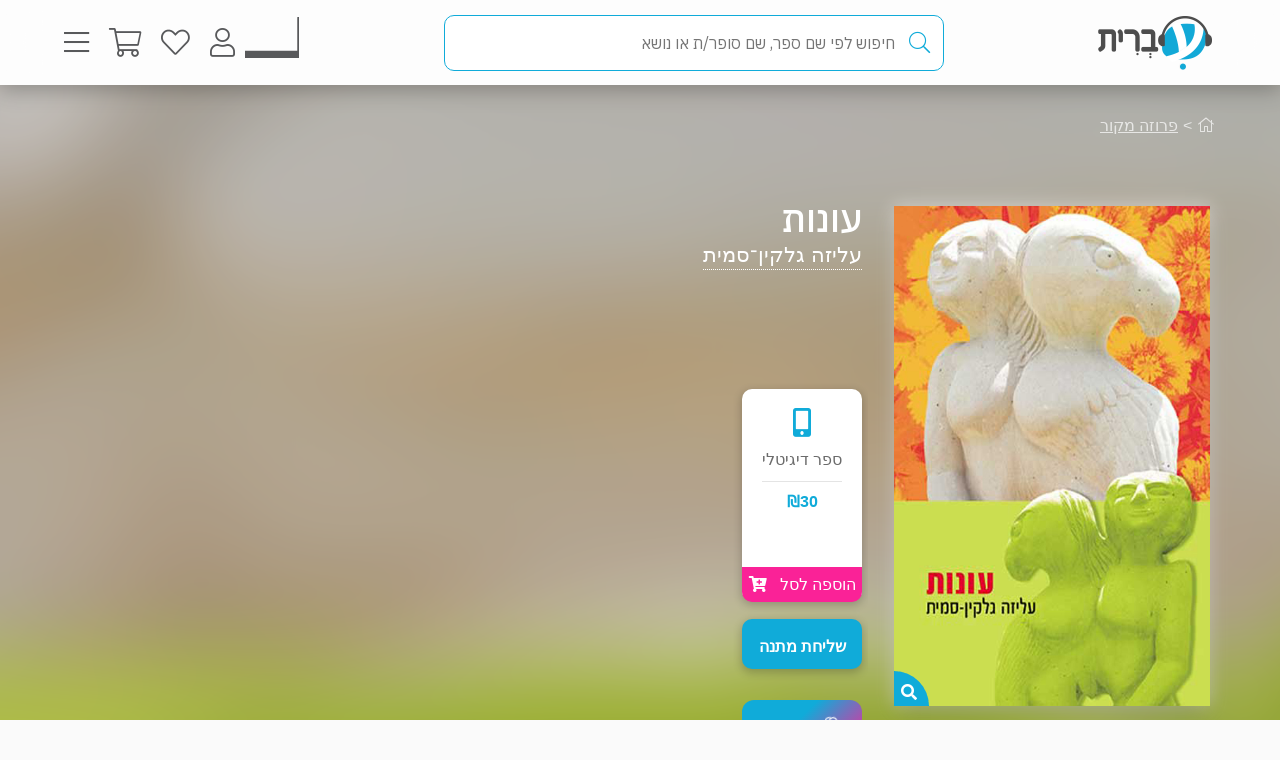

--- FILE ---
content_type: text/html; charset=utf-8
request_url: https://www.e-vrit.co.il/Product/4894
body_size: 48139
content:



<!DOCTYPE html>
<html lang="he">
<head>
    <meta charset="utf-8" />
    <meta name="viewport" content="width=device-width, initial-scale=1.0">
    <title>
       עונות - עליזה גלקין־סמית | עברית - חנות ספרים 
    </title>
    
    <meta name="description" content="הרומן &quot;עונות&quot; מוביל אותנו במסע פואטי דרך בועות החיים של אישה יוצרת, הנעה בין מציאות לדמיון, בין טבע לנפש, בחיפוש אחר חירות ומשמעות.                                                                                                                                                                                                                                                                                                                                                                                                                                                                                                                                                                                                                                                                                                                                                                                                                                                                                                     " />


    <link rel="shortcut icon" type="image/x-icon" href="/favicon.ico" />
    <link rel="apple-touch-icon" type="image/x-icon" href="/ipadfavicon.png" />

    <link rel="preconnect" href="https://fonts.googleapis.com">
    <link rel="preconnect" href="https://fonts.gstatic.com" crossorigin>
    <link href="https://fonts.googleapis.com/css2?family=IBM+Plex+Sans+Hebrew:wght@100;200;300;400;500;600;700&display=swap" rel="stylesheet">
    <script src="https://www.google.com/recaptcha/api.js?onload=initLoginCaptcha&render=explicit&hl=iw" defer></script>
    <!-- PWA -->
    <meta name="theme-color" content="#ffffff" />
    <meta name="mobile-web-app-capable" content="yes">
    <meta name="apple-mobile-web-app-status-bar-style" content="black">
    <meta name="apple-mobile-web-app-title" content="חנות" />
    <meta name="application-name" content="חנות" />

    <link rel="manifest" href="/manifest.json" />
    <script src="/Scripts/Libraries/Pwa/install.js" type="text/javascript" async></script>
    <!-- End PWA -->

    <link href="/Style/site?v=t_3YKVd7mfjgWNbGkI2iv3D3m_N5ntgb0iKqcTg1ylo1" rel="stylesheet"/>


    
    <link href="/Style/product?v=yYP6dRtLopEnb8GI77aKCLib6bO3ef2Bus6JGExEzvw1" rel="stylesheet"/>

    
    <link rel="canonical" href="https://www.e-vrit.co.il/Product/4894/עונות" />

    <!-- Facebook Meta Tags -->
    <meta property="og:url" content="https://www.e-vrit.co.il/Product/4894/עונות" />
    <meta property="og:name" content="e-vrit.co.il" />
    <meta property="og:type" content="product">
    <meta property="og:title" content="עונות - עליזה גלקין־סמית | עברית - חנות ספרים ">
    <meta property="og:description" content="הרומן &quot;עונות&quot; מוביל אותנו במסע פואטי דרך בועות החיים של אישה יוצרת, הנעה בין מציאות לדמיון, בין טבע לנפש, בחיפוש אחר חירות ומשמעות.                                                                                                                                                                                                                                                                                                                                                                                                                                                                                                                                                                                                                                                                                                                                                                                                                                                                                                     ">
    <meta property="og:image" content="https://www.e-vrit.co.il/Images/Products/newcovers/onotalizags_master.jpg">

    <!-- Twitter Meta Tags -->
    <meta name="twitter:card" content="summary_large_image">
    <meta property="twitter:domain" content="e-vrit.co.il">
    <meta property="twitter:url" content="https://www.e-vrit.co.il/Product/4894/עונות">
    <meta name="twitter:title" content="עונות - עליזה גלקין־סמית | עברית - חנות ספרים ">
    <meta name="twitter:description" content="הרומן &quot;עונות&quot; מוביל אותנו במסע פואטי דרך בועות החיים של אישה יוצרת, הנעה בין מציאות לדמיון, בין טבע לנפש, בחיפוש אחר חירות ומשמעות.                                                                                                                                                                                                                                                                                                                                                                                                                                                                                                                                                                                                                                                                                                                                                                                                                                                                                                     ">
    <meta name="twitter:image" content="https://www.e-vrit.co.il/Images/Products/newcovers/onotalizags_master.jpg">

    <script type="application/ld+json">
    {
    "@context":"https://schema.org",
    "@type":"Book",
    "additionalType":"Product",
    "name":"עונות",
    "description":"הרומן &quot;עונות&quot; מוביל אותנו במסע פואטי דרך בועות החיים של אישה יוצרת, הנעה בין מציאות לדמיון, בין טבע לנפש, בחיפוש אחר חירות ומשמעות.                                                                                                                                                                                                                                                                                                                                                                                                                                                                                                                                                                                                                                                                                                                                                                                                                                                                                                     ",
    "image":"https://www.e-vrit.co.il/Images/Products/newcovers/onotalizags_master.jpg",
    "url":"https://www.e-vrit.co.il/Product/4894/עונות",
    "author":"עליזה גלקין־סמית",
    "publisher":"כרמל",
    "genre":"פרוזה מקור",
        
            "numberOfPages":"207",
        
        "offers":
    [{
    "@type": "Offer",
    "price": "30",
    "availability": "https://schema.org/InStock",
    "priceCurrency": "ILS",
    "sku":"4894"
    }]
    }

    </script>
        <script type="application/ld+json">
        [
               {
          "@context": "https://schema.org",
          "@type": "BreadcrumbList",
          "itemListElement": [
            {
              "@type": "ListItem",
              "position": 1,
              "name": "Home",
              "item": "https://www.e-vrit.co.il/"
            },
          {
                   "@type": "ListItem",
                   "position": 2,
                   "name": "פרוזה מקור",
                   "item": "https://www.e-vrit.co.il/10/פרוזה מקור"
           }
          ]}
        
]
        </script>



    <script>
        const NEWSLETTER_TYPE_INDEX = {
            FLASHY: 1,
            KLAVIYO: 2,
            ALL: 3
        };
    </script>

    <script>
    const email = localStorage.getItem('UserEmail');
    const content_ids = ["4894D"]; // Injected from Razor
    const newsletterChoice = 2; // e.g., 1, 2, or 3
    const publisherList = ["כרמל"];
        const illustratorList = [];
    const narratorList = [];
    const translatorList = [];
    const contentGroupList = ["זיקה לטבע","טבע וקיימות"];
    const authorList = ["עליזה גלקין־סמית"];
    const categoryList = ["פרוזה מקור"];
        if (email) {
        // Flashy: ViewContent event
        if (newsletterChoice === NEWSLETTER_TYPE_INDEX.FLASHY || newsletterChoice === NEWSLETTER_TYPE_INDEX.ALL) {
            flashy('ViewContent', {
                content_ids: content_ids
            });
        }

        // Klaviyo
        if (newsletterChoice === NEWSLETTER_TYPE_INDEX.KLAVIYO || newsletterChoice === NEWSLETTER_TYPE_INDEX.ALL) {

            function safeIdentify() {
                if (typeof klaviyo !== "undefined" && typeof klaviyo.identify === "function") {
                    klaviyo.identify({ email: email });
                } else {
                    setTimeout(safeIdentify, 100);
                }
            }

            safeIdentify();

            function safeTrackViewedProduct() {
                 if (typeof klaviyo !== "undefined" && typeof klaviyo.identify === "function") {
                     klaviyo.track('Viewed Product', {
                         ProductName: "עונות",
                       ProductID: "4894D",
                         Categories: categoryList,
                            AuthorList: authorList,
                             TranslatorList: translatorList,
                             ContentGroupList: contentGroupList,
                             PublisherList: publisherList,
                             IllustratorList: illustratorList,
                             NarratorList: narratorList,
                         ImageURL: "https://images-evrit.yit.co.il/Images/Products/newcovers/onotalizags_master.jpg",
                         URL: "https://www.e-vrit.co.il/Product/4894/עונות",
                        ProductType: 1,
                         IsDigital: true,
                         IsPrinted: false,
                         IsAudio: false,
                        NumOfPrintedPages: "207",
                         PublishMonth: null,
                         PublishYear: 2002,
                         ProductFormat: "Digital",
                                ShortDescription: "הרומן \&quot;עונות\&quot; מוביל אותנו במסע פואטי דרך בועות החיים של אישה יוצרת, הנעה בין מציאות לדמיון, בין טבע לנפש, בחיפוש אחר חירות ומשמעות.                                                                                                                                                                                                                                                                                                                                                                                                                                                                                                                                                                                                                                                                                                                                                                                                                                                                                                     ",
                         IsPdf: false,
                         IsLoan: true,
                        });
        } else {
            setTimeout(safeTrackViewedProduct, 100);
        }
    }

    safeTrackViewedProduct();
        }

    }
    </script>



    
<!-- Global settings -->
<script>
    var IsGoogleServicesActive = true;
    var AkamaiUrl = "https://images-evrit.yit.co.il/";
    var MaxProductRecommandations = 100;

        
            var CAPTCHA_SITE_KEY = '6Ldnq5wUAAAAAOfRWXwwIq5rBfPdUKRwAE45p7_c';
        
</script>


<script data-cfasync="false" type="text/javascript">
    var dataLayer = window.dataLayer || [];
</script>
    <!-- Google Tag Manager -->
    <script>
        (function (w, d, s, l, i) {
            w[l] = w[l] || []; w[l].push({
                'gtm.start':
                    new Date().getTime(), event: 'gtm.js'
            }); var f = d.getElementsByTagName(s)[0],
                j = d.createElement(s), dl = l != 'dataLayer' ? '&l=' + l : ''; j.async = true; j.src =
                    'https://www.googletagmanager.com/gtm.js?id=' + i + dl; f.parentNode.insertBefore(j, f);
        })(window, document, 'script', 'dataLayer', 'GTM-TLCVNG');</script>
    <!-- End Google Tag Manager -->
<!-- Json LD -->
<script type="application/ld+json">
    {
    "@context": "https://schema.org",
    "@type": "Organization",
    "url": "https://www.e-vrit.co.il/",
    "logo": "https://www.e-vrit.co.il/Images/Products/Logo/evritdigitalnprint.png",
    "sameAs":[
    "https://www.facebook.com/Evritbooks/",
    "https://www.instagram.com/e_vrit/"
    ]
    }
</script>
<script type="application/ld+json">
    {
    "@context": "https://schema.org",
    "@type": "WebSite",
    "url": "https://www.e-vrit.co.il/",
    "potentialAction": {
    "@type": "SearchAction",
    "target": "https://www.e-vrit.co.il/Search/{search_term_string}",
    "query-input": "required name=search_term_string"
    }
    }
</script>
<!-- End Json LD -->


<script defer type='text/javascript'>
    var appInsights = window.appInsights || function (config) {
        function r(config) { t[config] = function () { var i = arguments; t.queue.push(function () { t[config].apply(t, i) }) } }
        var t = { config: config }, u = document, e = window, o = 'script', s = u.createElement(o), i, f; for (s.src = config.url || '//az416426.vo.msecnd.net/scripts/a/ai.0.js', u.getElementsByTagName(o)[0].parentNode.appendChild(s), t.cookie = u.cookie, t.queue = [], i = ['Event', 'Exception', 'Metric', 'PageView', 'Trace', 'Ajax']; i.length;)r('track' + i.pop()); return r('setAuthenticatedUserContext'), r('clearAuthenticatedUserContext'), config.disableExceptionTracking || (i = 'onerror', r('_' + i), f = e[i], e[i] = function (config, r, u, e, o) { var s = f && f(config, r, u, e, o); return s !== !0 && t['_' + i](config, r, u, e, o), s }), t
    }({
        instrumentationKey: 'a7597ad6-d939-4eee-9cc1-a90731564433'
    });

    window.appInsights = appInsights;
    appInsights.trackPageView();
</script>




</head>
<body id="body">


    <script src="/Script/jquery?v=yI6vWul85TvTl5gMPjhhct2GlUSlGG3jpUUqmz5cY581"></script>

    <script src="/Script/site?v=Vf2nFvlqP7n-NB2VQMi1efGZrnKK9hNRMAyl2Pt0GYo1"></script>

    <script src="/Script/react?v=zTKqj78rr-XFVDKevHGcrHAQGBaN7nMmjHh1736rg6E1"></script>

    <script src="/Script/siteJsx?v=a18ust34LmZq52qGRXbSRHjH6eoHLxe3a1fOlkhQEns1"></script>

    <script src="/Script/Analytics?v=gyDnzE18cpAK1zUQTqpt2pBpYpUk27ASwmDXfWmCT3Y1"></script>


    <script>
        var newsLetterChoiceBody =  2;
    </script>

    <!-- Google Tag Manager (noscript) -->
    <noscript>
        <iframe src="https://www.googletagmanager.com/ns.html?id=GTM-TLCVNG"
                height="0" width="0" style="display:none;visibility:hidden"></iframe>
    </noscript>
    <!-- End Google Tag Manager (noscript) -->


    <input type="hidden" id="InputEvritC" value="" />

<script>
    
    var PersonalPageID = "332";
    var customerCategories = null;
    localStorage.setItem("CustomerCategories", JSON.stringify(customerCategories));
</script>
<div class="navbar navbar-inverse navbar-fixed-top">
    <div class="container">
        <div class="navbar-header navbar-logo">
            <div class="logo">
                <a class="aLogo" href="/" title="עברית - חנות ספרים" rel="nofollow">
                    <img src="/Images/Products/NewBO/FutureLogo/2/logo_Audio22_E_E.png" alt="e-vrit.co.il" />
                </a>
            </div>

        </div>
        <div class="navbar-header navbar-search">
            <div class="search-back-button">
    <button class="btnBack btn-back-search">
        <span class="img-back-search"><i class="fas fa-arrow-right"></i></span>

    </button>
</div>

<div class="inner-search-menu">
    <div class="inner-search-textBox">
        <a class="search-icon-link" href="javascript:void(0)" >
            <i class="fas fa-search"></i>            
        </a>
        <div class="search-input-div">
            <form onsubmit="return false;">
                <input class="txtSearch" label="חיפוש" name="SearchInputVM" placeholder="חיפוש לפי שם ספר, שם סופר/ת או נושא" type="search" value="" />
            </form>

            <div class="loading-div">
    <div class="bounce1"></div>
    <div class="bounce2"></div>
    <div class="bounce3"></div>
</div>
        </div>
    </div>

</div>


        </div>
        <div class="navbar-header navbar-buttons">

            <div class="icon-bar personalPage">
                <a class="a-personalPage menu-rel" href="javascript:void(0)" title="עמוד אישי" name="personalPage" data-target="personalPageMenu" rel="nofollow">
                   <span class="personal-page-img"></span>
                    
                </a>
            </div>

            <div class="icon-bar myAccount">
                <a class="a-myAccount menu-rel" href="javascript:void(0)" title="החשבון שלי" name="myAccount" data-target="myAccountMenu" rel="nofollow">
                    <i class="fas fa-user"></i>
                </a>
            </div>

            <div class="icon-bar search">
                <a class="a-search menu-rel" href="javascript:void(0)" title="חיפוש" name="searchMenu" data-target="searchMenu" rel="nofollow">
                    <i class="fas fa-search"></i>
                </a>
            </div>

            <div class="icon-bar wishlist">
                <a class="a-wishlist menu-rel" href="javascript:void(0)" title="המועדפים שלי" name="wishlist" data-target="wishlistMenu" rel="nofollow">
                    <i class="fas fa-heart"></i>
                </a>
            </div>

            <div class="icon-bar myShoppingCart">

                <div class="hover__cart-overview">
                    <div class="arrow-up-wrraper">
                        <div class="arrow-up"></div>
                    </div>
                    <div class="hover__cart-items cart-items">
                        <div class="hover__cart-items-inner">

                        </div>
                    </div>

                    <div class="hover__cart-redirect">
                        <a class="btn-primary cart-redirect-btn" href="/ShoppingCart"><span class="btn-txt">מעבר לקופה</span></a>
                    </div>
                </div>

                <a class="a-myShoppingCart menu-rel" href="javascript:void(0)" title="סל קניות" name="shoppingCart" rel="nofollow" data-target="myShoppingCart">
                    <i class="fas fa-shopping-cart"></i>
                    <div class="num-of-items-icon"></div>
                </a>

            </div>

            <div class="icon-bar menu">
                <a class="a-menu menu-rel" href="javascript:void(0)" title="תפריט" name="menu" data-target="mainMenu" rel="nofollow">
                    <i class="fas fa-bars"></i>
                </a>
            </div>

        </div>
    </div>


</div>

<div class="menuDetails">
    <div id="mainMenu" class="evritMenu" style="display:none;">


<div class="evritMenu-container">

    <div class="generalMenu">

                <div class="menu-categories categories-mobile">
                    <ul class="menu-container">
                                <li class="li-menu-container">
                                    <a class="hasInner a-menu-container selected" target="_self" href="javascript:void(0)">
                                        <span class="menu-item-text">כל הקטגוריות</span>
                                        <i class="fas fa-chevron-down"></i>
                                    </a>

                                    <ul class=menu-open>
                                                    <li class="li-inner"><a target="_self" href=/Category/10/פרוזה_מקור>פרוזה מקור</a></li>
                                                    <li class="li-inner"><a target="_self" href=/Category/33/פרוזה_תרגום>פרוזה תרגום</a></li>
                                                    <li class="li-inner"><a target="_self" href=/Category/3/מתח_ופעולה>מתח ופעולה</a></li>
                                                    <li class="li-inner"><a target="_self" href=/Category/34/רומן_רומנטי>רומן רומנטי</a></li>
                                                    <li class="li-inner hide-li"><a target="_self" href=/Category/45/רומן_אירוטי>רומן אירוטי</a></li>
                                                    <li class="li-inner hide-li"><a target="_self" href=/Category/4/עיון>עיון</a></li>
                                                    <li class="li-inner hide-li"><a target="_self" href=/Category/11/מד_ב_ופנטזיה>מד&quot;ב ופנטזיה</a></li>
                                                    <li class="li-inner hide-li"><a target="_self" href=/Category/54/פעוטות_וילדי_גן>פעוטות וילדי גן</a></li>
                                                    <li class="li-inner hide-li"><a target="_self" href=/Category/52/ראשית_קריאה_ונוער_צעיר>ראשית קריאה ונוער צעיר</a></li>
                                                    <li class="li-inner hide-li"><a target="_self" href=/Category/53/נוער_בוגר>נוער בוגר</a></li>
                                                    <li class="li-inner hide-li"><a target="_self" href=/Category/40/שואה>שואה</a></li>
                                                    <li class="li-inner hide-li"><a target="_self" href=/Category/16/יהדות>יהדות</a></li>
                                                    <li class="li-inner hide-li"><a target="_self" href=/Category/36/מדריכים_ועצות>מדריכים ועצות</a></li>
                                                    <li class="li-inner hide-li"><a target="_self" href=/Category/37/עסקים_וניהול>עסקים וניהול</a></li>
                                                    <li class="li-inner hide-li"><a target="_self" href=/Category/42/היסטוריה_ופוליטיקה>היסטוריה ופוליטיקה</a></li>
                                                    <li class="li-inner hide-li"><a target="_self" href=/Category/39/ביוגרפיה>ביוגרפיה</a></li>
                                                    <li class="li-inner hide-li"><a target="_self" href=/Category/38/בריאות>בריאות</a></li>
                                                    <li class="li-inner hide-li"><a target="_self" href=/Category/43/פסיכולוגיה>פסיכולוגיה</a></li>
                                                    <li class="li-inner hide-li"><a target="_self" href=/Category/41/הורות_וזוגיות>הורות וזוגיות</a></li>
                                                    <li class="li-inner hide-li"><a target="_self" href=/Category/44/הגות_ופילוסופיה>הגות ופילוסופיה</a></li>
                                                    <li class="li-inner hide-li"><a target="_self" href=/Category/2/רוחניות>רוחניות</a></li>
                                                    <li class="li-inner hide-li"><a target="_self" href=/Category/49/טיולים_ופנאי>טיולים ופנאי</a></li>
                                                    <li class="li-inner hide-li"><a target="_self" href=/Category/47/בישול>בישול</a></li>
                                                    <li class="li-inner hide-li"><a target="_self" href=/Category/32/שירה>שירה</a></li>
                                                    <li class="li-inner hide-li"><a target="_self" href=/Category/57/מדע_ורפואה>מדע ורפואה</a></li>
                                                    <li class="li-inner hide-li"><a target="_self" href=/Category/59/מארזי_ספרים>מארזי ספרים</a></li>
                                                    <li class="li-inner hide-li"><a target="_self" href=/Category/60/קצרים>קצרים</a></li>
                                                    <li class="li-inner hide-li"><a target="_self" href=/Category/63/ביטבוקס_BitBooks>ביטבוקס BitBooks</a></li>
                                                <li class="read-more-btn" read-more="true">
                                                    <a href="javascript:void(0)" style="font-weight:bold;">לרשימה המלאה...</a>
                                                </li>
                                    </ul>

                                </li>
                                <li class="li-menu-container">
                                    <a class="hasInner a-menu-container selected" target="_self" href="javascript:void(0)">
                                        <span class="menu-item-text">הספר הבא שלך מחכה לך</span>
                                        <i class="fas fa-chevron-down"></i>
                                    </a>

                                    <ul class=menu-open>
                                                    <li class="li-inner"><a target="_self" href=https://discover.e-vrit.co.il/>כל הדרכים למציאת ספר</a></li>
                                                    <li class="li-inner"><a target="_self" href=https://www.e-vrit.co.il/Content/314/מגזין_עברית_>מגזין עברית</a></li>
                                                    <li class="li-inner"><a target="_self" href=https://www.e-vrit.co.il/Content/300/%D7%94%D7%94%D7%9E%D7%9C%D7%A6%D7%94_%D7%94%D7%99%D7%95%D7%9E%D7%99%D7%AA>ההמלצה היומית</a></li>
                                                    <li class="li-inner"><a target="_self" href=https://www.e-vrit.co.il/EditorBookReviewList/%D7%91%D7%99%D7%A7%D7%95%D7%A8%D7%AA_%D7%94%D7%A2%D7%95%D7%A8%D7%9A>ביקורת העורך</a></li>
                                                    <li class="li-inner hide-li"><a target="_self" href=https://www.e-vrit.co.il/AuthorInterviewList/%D7%A8%D7%90%D7%A9_%D7%91%D7%A8%D7%90%D7%A9>ראש בראש</a></li>
                                                    <li class="li-inner hide-li"><a target="_self" href=https://www.e-vrit.co.il/Content/283/%D7%91%D7%97%D7%99%D7%A8%D7%95%D7%AA_%D7%94%D7%9E%D7%91%D7%A7%D7%A8%D7%99%D7%9D>אנשי תרבות ממליצים</a></li>
                                                    <li class="li-inner hide-li"><a target="_self" href=https://www.e-vrit.co.il/Content/318/%D7%9B%D7%9F_%D7%9C%D7%A6%D7%99%D7%98%D7%95%D7%98>ציטוטים להשראה יומית</a></li>
                                                    <li class="li-inner hide-li"><a target="_self" href=https://www.e-vrit.co.il/Group/2572/%D7%A8%D7%91%D7%99_%D7%94%D7%9E%D7%9B%D7%A8_%D7%A9%D7%9C_%D7%94%D7%A9%D7%91%D7%95%D7%A2>רבי המכר של השבוע</a></li>
                                                    <li class="li-inner hide-li"><a target="_self" href=https://www.e-vrit.co.il/Content/346/%D7%99%D7%94%D7%99_%D7%96%D7%9B%D7%A8%D7%95_%D7%9B%D7%A8%D7%95%D7%9A>יהי זכרו כרוך</a></li>
                                                    <li class="li-inner hide-li"><a target="_self" href=https://www.e-vrit.co.il/Content/322/%D7%94%D7%9E%D7%9C%D7%A6%D7%95%D7%AA_%D7%AA%D7%95%D7%9C%D7%A2%D7%99_%D7%94%D7%A1%D7%A4%D7%A8%D7%99%D7%9D>המלצות תולעי הספרים</a></li>
                                                    <li class="li-inner hide-li"><a target="_self" href=https://www.e-vrit.co.il/Group/4993/%D7%9E%D7%94_%D7%A9%D7%A7%D7%95%D7%A8%D7%90_%D7%A2%D7%9B%D7%A9%D7%99%D7%95>מה שקורא עכשיו</a></li>
                                                    <li class="li-inner hide-li"><a target="_blank" href=https://www.e-vrit.co.il/bookteller>&#128302; מגדת הספרים</a></li>
                                                <li class="read-more-btn" read-more="true">
                                                    <a href="javascript:void(0)" style="font-weight:bold;">לרשימה המלאה...</a>
                                                </li>
                                    </ul>

                                </li>
                                <li class="li-menu-container">
                                    <a class="hasInner a-menu-container selected" target="_self" href="javascript:void(0)">
                                        <span class="menu-item-text">מבצעים</span>
                                        <i class="fas fa-chevron-down"></i>
                                    </a>

                                    <ul class=menu-open>
                                                    <li class="li-inner"><a target="_self" href=/Group/110/_ספרים_בחינם>&#129395; ספרים בחינם</a></li>
                                                    <li class="li-inner"><a target="_self" href=/Group/9229/המועמדים_לפרס_ספיר_2025>המועמדים לפרס ספיר 2025</a></li>
                                                    <li class="li-inner"><a target="_self" href=/Group/9242/ספרים_שיחממו_לכם_את_החורף>ספרים שיחממו לכם את החורף</a></li>
                                                    <li class="li-inner"><a target="_self" href=/Group/9358/פברואר_של_אהבה_בעברית>פברואר של אהבה בעברית</a></li>
                                                    <li class="li-inner"><a target="_self" href=/Group/9377/ט_ו_בשבט_הצילו_עץ_קראו_דיגיטלי>ט&quot;ו בשבט- הצילו עץ, קראו דיגיטלי</a></li>
                                    </ul>

                                </li>
                                    <li class="li-menu-container">
                                        <a class="a-menu-container" target="_self" href="/Group/286/ספרייה_ציבורית_דיגיטלית">ספרייה ציבורית דיגיטלית</a>
                                    </li>
                                    <li class="li-menu-container">
                                        <a class="a-menu-container" target="_self" href="/Ticket">&#127915; כרטיסיות ספרים</a>
                                    </li>
                                    <li class="li-menu-container">
                                        <a class="a-menu-container" target="_self" href="/GiftCard">&#127873; שליחת שובר מתנה</a>
                                    </li>
                                    <li class="li-menu-container">
                                        <a class="a-menu-container" target="_self" href="https://discover.e-vrit.co.il/events">&#128172; אירועים</a>
                                    </li>
                                <li class="li-menu-container">
                                    <a class="hasInner a-menu-container " target="_self" href="javascript:void(0)">
                                        <span class="menu-item-text">מידע נוסף</span>
                                        <i class="fas fa-chevron-down"></i>
                                    </a>

                                    <ul class=>
                                                    <li class="li-inner"><a target="_self" href=/content/270/מדיניות_משלוחים>מידע על משלוחים</a></li>
                                                    <li class="li-inner"><a target="_self" href=https://www.e-vrit.co.il/OrderTracking>מעקב אחר משלוח</a></li>
                                                    <li class="li-inner"><a target="_blank" href=https://www.e-vrit.co.il/Content/1/תקנון_ותנאי_שימוש>תקנון ותנאי שימוש</a></li>
                                                    <li class="li-inner"><a target="_self" href=/Content/345/מן_העיתונות>מן העיתונות</a></li>
                                                    <li class="li-inner"><a target="_self" href=https://www.e-vrit.co.il/Content/290/עברית_לעסקים>&#128188; עברית לעסקים</a></li>
                                                    <li class="li-inner"><a target="_self" href=/Content/254/הוצאות_הספרים>הוצאות הספרים</a></li>
                                                    <li class="li-inner"><a target="_self" href=https://www.e-vrit.co.il/Content/335/%D7%A4%D7%99%D7%A6_%D7%A8%D7%99%D7%9D_%D7%97%D7%93%D7%A9%D7%99%D7%9D_%D7%9C%D7%9B%D7%91%D7%95%D7%93_%D7%97%D7%95%D7%93%D7%A9_%D7%94%D7%A1%D7%A4%D7%A8_%D7%94%D7%A2%D7%91%D7%A8%D7%99>&#129417; פיצ&#39;רים חדשים בעברית</a></li>
                                    </ul>

                                </li>
                                <li class="li-menu-container">
                                    <a class="hasInner a-menu-container selected" target="_self" href="javascript:void(0)">
                                        <span class="menu-item-text">הנמכרים ביותר</span>
                                        <i class="fas fa-chevron-down"></i>
                                    </a>

                                    <ul class=menu-open>
                                                    <li class="li-inner top-sold-li">
                                                        <a class="top-sold-item" href=/Product/38588/נסיכות_המאפיה_2_המעצבת><img class="top-sold-img" src="https://images-evrit.yit.co.il/Images/Products/NewBO/Products/38588/Image_Designer_Master.jpg" /></a>
                                                        <div class="top-sold-div">
                                                            <span class="top-sold-name">נסיכות המאפיה 2 - המעצבת</span>
                                                            <span class="top-sold-authorName">לינדה מזרחי</span>
                                                        </div>
                                                    </li>
                                                    <li class="li-inner top-sold-li">
                                                        <a class="top-sold-item" href=/Product/38581/המורדות_4_כשהיא_אוהבת><img class="top-sold-img" src="https://images-evrit.yit.co.il/Images/Products/NewBO/Products/38581/Image_loves_Master.jpg" /></a>
                                                        <div class="top-sold-div">
                                                            <span class="top-sold-name">המורדות 4 - כשהיא אוהבת</span>
                                                            <span class="top-sold-authorName">גבריאל סנדס</span>
                                                        </div>
                                                    </li>
                                                    <li class="li-inner top-sold-li">
                                                        <a class="top-sold-item" href=/Product/37638/עוזרת_הבית_2_הסוד_של_עוזרת_הבית><img class="top-sold-img" src="https://images-evrit.yit.co.il/Images/Products/NewBO/Products/37638/Image_housekeeper_Master.jpg" /></a>
                                                        <div class="top-sold-div">
                                                            <span class="top-sold-name">עוזרת הבית 2 - הסוד של עוזרת הבית</span>
                                                            <span class="top-sold-authorName">פרידה מקפדן</span>
                                                        </div>
                                                    </li>
                                                    <li class="li-inner top-sold-li">
                                                        <a class="top-sold-item" href=/Product/34535/עוזרת_הבית_1_עוזרת_הבית><img class="top-sold-img" src="https://images-evrit.yit.co.il/Images/Products/NewBO/Products/34535/Image_bait__Master.jpg" /></a>
                                                        <div class="top-sold-div">
                                                            <span class="top-sold-name">עוזרת הבית 1 - עוזרת הבית</span>
                                                            <span class="top-sold-authorName">פרידה מקפדן</span>
                                                        </div>
                                                    </li>
                                                    <li class="li-inner top-sold-li">
                                                        <a class="top-sold-item" href=/Product/38573/גיבורים_בלתי_שבירים_1_הגיבור_שהיא_צריכה><img class="top-sold-img" src="https://images-evrit.yit.co.il/Images/Products/NewBO/Products/38573/Image_hero_Master.jpg" /></a>
                                                        <div class="top-sold-div">
                                                            <span class="top-sold-name">גיבורים בלתי שבירים 1 - הגיבור שהיא צריכה</span>
                                                            <span class="top-sold-authorName">אנה האקט</span>
                                                        </div>
                                                    </li>
                                    </ul>

                                </li>

                    </ul>
                </div>
                <div class="menu-categories categories-dasktop">
                    <div class="productList-categories">
                        <div class="productList-label">
                            <h3>כל הקטגוריות</h3>
                        </div>
                        <div class="productList-list">
                                        <ul>
                                                    <li><a href="/Category/10/פרוזה_מקור">פרוזה מקור</a></li>
                                                    <li><a href="/Category/33/פרוזה_תרגום">פרוזה תרגום</a></li>
                                                    <li><a href="/Category/3/מתח_ופעולה">מתח ופעולה</a></li>
                                                    <li><a href="/Category/34/רומן_רומנטי">רומן רומנטי</a></li>
                                                    <li><a href="/Category/45/רומן_אירוטי">רומן אירוטי</a></li>
                                                    <li><a href="/Category/4/עיון">עיון</a></li>
                                                    <li><a href="/Category/11/מד_ב_ופנטזיה">מד&quot;ב ופנטזיה</a></li>
                                                    <li><a href="/Category/54/פעוטות_וילדי_גן">פעוטות וילדי גן</a></li>
                                                    <li><a href="/Category/52/ראשית_קריאה_ונוער_צעיר">ראשית קריאה ונוער צעיר</a></li>
                                                    <li><a href="/Category/53/נוער_בוגר">נוער בוגר</a></li>
                                                    <li><a href="/Category/40/שואה">שואה</a></li>
                                                    <li><a href="/Category/16/יהדות">יהדות</a></li>
                                                    <li><a href="/Category/36/מדריכים_ועצות">מדריכים ועצות</a></li>
                                                    <li><a href="/Category/37/עסקים_וניהול">עסקים וניהול</a></li>
                                                    <li><a href="/Category/42/היסטוריה_ופוליטיקה">היסטוריה ופוליטיקה</a></li>
                                                    <li><a href="/Category/39/ביוגרפיה">ביוגרפיה</a></li>
                                                    <li><a href="/Category/38/בריאות">בריאות</a></li>
                                                    <li><a href="/Category/43/פסיכולוגיה">פסיכולוגיה</a></li>
                                                    <li><a href="/Category/41/הורות_וזוגיות">הורות וזוגיות</a></li>
                                                    <li><a href="/Category/44/הגות_ופילוסופיה">הגות ופילוסופיה</a></li>
                                                    <li><a href="/Category/2/רוחניות">רוחניות</a></li>
                                                    <li><a href="/Category/49/טיולים_ופנאי">טיולים ופנאי</a></li>
                                                    <li><a href="/Category/47/בישול">בישול</a></li>
                                                    <li><a href="/Category/32/שירה">שירה</a></li>
                                                    <li><a href="/Category/57/מדע_ורפואה">מדע ורפואה</a></li>
                                                    <li><a href="/Category/59/מארזי_ספרים">מארזי ספרים</a></li>
                                                    <li><a href="/Category/60/קצרים">קצרים</a></li>
                                                    <li><a href="/Category/63/ביטבוקס_BitBooks">ביטבוקס BitBooks</a></li>
                                        </ul>
                        </div>
                    </div>

                    <div class="productList-other">
                        <div class="noChildrenData menu-list tab-content__single-tab">
                            <div class="productList-other-label">
                                <h3>עברית</h3>
                            </div>
                            <div class="read-more__parent">
                                <div class="productList-other-list single-tab__txt">
                                    <ul>
                                                    <li>
                                                        <a target="_self" href="/Group/286/ספרייה_ציבורית_דיגיטלית">ספרייה ציבורית דיגיטלית</a>
                                                    </li>
                                                    <li>
                                                        <a target="_self" href="/Ticket">&#127915; כרטיסיות ספרים</a>
                                                    </li>
                                                    <li>
                                                        <a target="_self" href="/GiftCard">&#127873; שליחת שובר מתנה</a>
                                                    </li>
                                                    <li>
                                                        <a target="_self" href="https://discover.e-vrit.co.il/events">&#128172; אירועים</a>
                                                    </li>
                                    </ul>
                                </div>
                            </div>
                            <div class="read-more__btn">
                                <a href="javascript:void(0)">להציג הכל...</a>
                            </div>
                        </div>

                                    <div class="menu-list parent-other-menu-list tab-content__single-tab ">
                                        <div class="productList-other-label">
                                            <h3>הספר הבא שלך מחכה לך</h3>
                                        </div>
                                        <div class="read-more__parent">
                                            <div class="productList-other-list single-tab__txt">
                                                <ul>
                                                        <li class="subMenuType_NormalLink"><a target="_self" href="https://discover.e-vrit.co.il/">כל הדרכים למציאת ספר</a></li>
                                                        <li class="subMenuType_NormalLink"><a target="_self" href="https://www.e-vrit.co.il/Content/314/מגזין_עברית_">מגזין עברית</a></li>
                                                        <li class="subMenuType_NormalLink"><a target="_self" href="https://www.e-vrit.co.il/Content/300/%D7%94%D7%94%D7%9E%D7%9C%D7%A6%D7%94_%D7%94%D7%99%D7%95%D7%9E%D7%99%D7%AA">ההמלצה היומית</a></li>
                                                        <li class="subMenuType_NormalLink"><a target="_self" href="https://www.e-vrit.co.il/EditorBookReviewList/%D7%91%D7%99%D7%A7%D7%95%D7%A8%D7%AA_%D7%94%D7%A2%D7%95%D7%A8%D7%9A">ביקורת העורך</a></li>
                                                        <li class="subMenuType_NormalLink"><a target="_self" href="https://www.e-vrit.co.il/AuthorInterviewList/%D7%A8%D7%90%D7%A9_%D7%91%D7%A8%D7%90%D7%A9">ראש בראש</a></li>
                                                        <li class="subMenuType_NormalLink"><a target="_self" href="https://www.e-vrit.co.il/Content/283/%D7%91%D7%97%D7%99%D7%A8%D7%95%D7%AA_%D7%94%D7%9E%D7%91%D7%A7%D7%A8%D7%99%D7%9D">אנשי תרבות ממליצים</a></li>
                                                        <li class="subMenuType_NormalLink"><a target="_self" href="https://www.e-vrit.co.il/Content/318/%D7%9B%D7%9F_%D7%9C%D7%A6%D7%99%D7%98%D7%95%D7%98">ציטוטים להשראה יומית</a></li>
                                                        <li class="subMenuType_NormalLink"><a target="_self" href="https://www.e-vrit.co.il/Group/2572/%D7%A8%D7%91%D7%99_%D7%94%D7%9E%D7%9B%D7%A8_%D7%A9%D7%9C_%D7%94%D7%A9%D7%91%D7%95%D7%A2">רבי המכר של השבוע</a></li>
                                                        <li class="subMenuType_NormalLink"><a target="_self" href="https://www.e-vrit.co.il/Content/346/%D7%99%D7%94%D7%99_%D7%96%D7%9B%D7%A8%D7%95_%D7%9B%D7%A8%D7%95%D7%9A">יהי זכרו כרוך</a></li>
                                                        <li class="subMenuType_NormalLink"><a target="_self" href="https://www.e-vrit.co.il/Content/322/%D7%94%D7%9E%D7%9C%D7%A6%D7%95%D7%AA_%D7%AA%D7%95%D7%9C%D7%A2%D7%99_%D7%94%D7%A1%D7%A4%D7%A8%D7%99%D7%9D">המלצות תולעי הספרים</a></li>
                                                        <li class="subMenuType_NormalLink"><a target="_self" href="https://www.e-vrit.co.il/Group/4993/%D7%9E%D7%94_%D7%A9%D7%A7%D7%95%D7%A8%D7%90_%D7%A2%D7%9B%D7%A9%D7%99%D7%95">מה שקורא עכשיו</a></li>
                                                        <li class="subMenuType_NormalLink"><a target="_blank" href="https://www.e-vrit.co.il/bookteller">&#128302; מגדת הספרים</a></li>
                                                </ul>
                                            </div>
                                        </div>
                                        <div class="read-more__btn">
                                            <a href="javascript:void(0)">להציג הכל...</a>
                                        </div>
                                    </div>
                                    <div class="menu-list parent-other-menu-list tab-content__single-tab ">
                                        <div class="productList-other-label">
                                            <h3>מבצעים</h3>
                                        </div>
                                        <div class="read-more__parent">
                                            <div class="productList-other-list single-tab__txt">
                                                <ul>
                                                        <li class="subMenuType_Sales"><a target="_self" href="/Group/110/_ספרים_בחינם">&#129395; ספרים בחינם</a></li>
                                                        <li class="subMenuType_Sales"><a target="_self" href="/Group/9229/המועמדים_לפרס_ספיר_2025">המועמדים לפרס ספיר 2025</a></li>
                                                        <li class="subMenuType_Sales"><a target="_self" href="/Group/9242/ספרים_שיחממו_לכם_את_החורף">ספרים שיחממו לכם את החורף</a></li>
                                                        <li class="subMenuType_Sales"><a target="_self" href="/Group/9358/פברואר_של_אהבה_בעברית">פברואר של אהבה בעברית</a></li>
                                                        <li class="subMenuType_Sales"><a target="_self" href="/Group/9377/ט_ו_בשבט_הצילו_עץ_קראו_דיגיטלי">ט&quot;ו בשבט- הצילו עץ, קראו דיגיטלי</a></li>
                                                </ul>
                                            </div>
                                        </div>
                                        <div class="read-more__btn">
                                            <a href="javascript:void(0)">להציג הכל...</a>
                                        </div>
                                    </div>
                                    <div class="menu-list parent-other-menu-list tab-content__single-tab ">
                                        <div class="productList-other-label">
                                            <h3>מידע נוסף</h3>
                                        </div>
                                        <div class="read-more__parent">
                                            <div class="productList-other-list single-tab__txt">
                                                <ul>
                                                        <li class="subMenuType_NormalLink"><a target="_self" href="/content/270/מדיניות_משלוחים">מידע על משלוחים</a></li>
                                                        <li class="subMenuType_NormalLink"><a target="_self" href="https://www.e-vrit.co.il/OrderTracking">מעקב אחר משלוח</a></li>
                                                        <li class="subMenuType_NormalLink"><a target="_blank" href="https://www.e-vrit.co.il/Content/1/תקנון_ותנאי_שימוש">תקנון ותנאי שימוש</a></li>
                                                        <li class="subMenuType_NormalLink"><a target="_self" href="/Content/345/מן_העיתונות">מן העיתונות</a></li>
                                                        <li class="subMenuType_NormalLink"><a target="_self" href="https://www.e-vrit.co.il/Content/290/עברית_לעסקים">&#128188; עברית לעסקים</a></li>
                                                        <li class="subMenuType_NormalLink"><a target="_self" href="/Content/254/הוצאות_הספרים">הוצאות הספרים</a></li>
                                                        <li class="subMenuType_NormalLink"><a target="_self" href="https://www.e-vrit.co.il/Content/335/%D7%A4%D7%99%D7%A6_%D7%A8%D7%99%D7%9D_%D7%97%D7%93%D7%A9%D7%99%D7%9D_%D7%9C%D7%9B%D7%91%D7%95%D7%93_%D7%97%D7%95%D7%93%D7%A9_%D7%94%D7%A1%D7%A4%D7%A8_%D7%94%D7%A2%D7%91%D7%A8%D7%99">&#129417; פיצ&#39;רים חדשים בעברית</a></li>
                                                </ul>
                                            </div>
                                        </div>
                                        <div class="read-more__btn">
                                            <a href="javascript:void(0)">להציג הכל...</a>
                                        </div>
                                    </div>

                    </div>
                        <div class="most-sold">
                                <div class="mostSoldProducts">
        <div id="react_0HNJ20SQ2N923"><div data-reactroot=""><div class=""><div class="separate-evrit-div"><div class="titleMostSold "><div class="title-ms font-title"><h3>הנמכרים ביותר</h3></div></div><div class="mostSoldList"><div class="topSoldItemContainer"><div class="product-item-img"><a title="נסיכות המאפיה 2 - המעצבת" href="/Product/38588/נסיכות_המאפיה_2_המעצבת"> <img src="https://images-evrit.yit.co.il/Images/Products/NewBO/Products/38588/Image_Designer_Master.jpg" alt="נסיכות המאפיה 2 - המעצבת"/></a></div><div class="product-item-name">נסיכות המאפיה 2 - המעצבת</div><div class="product-item-authors">לינדה מזרחי</div></div><div class="topSoldItemContainer"><div class="product-item-img"><a title="המורדות 4 - כשהיא אוהבת" href="/Product/38581/המורדות_4_כשהיא_אוהבת"> <img src="https://images-evrit.yit.co.il/Images/Products/NewBO/Products/38581/Image_loves_Master.jpg" alt="המורדות 4 - כשהיא אוהבת"/></a></div><div class="product-item-name">המורדות 4 - כשהיא אוהבת</div><div class="product-item-authors">גבריאל סנדס</div></div><div class="topSoldItemContainer"><div class="product-item-img"><a title="עוזרת הבית 2 - הסוד של עוזרת הבית" href="/Product/37638/עוזרת_הבית_2_הסוד_של_עוזרת_הבית"> <img src="https://images-evrit.yit.co.il/Images/Products/NewBO/Products/37638/Image_housekeeper_Master.jpg" alt="עוזרת הבית 2 - הסוד של עוזרת הבית"/></a></div><div class="product-item-name">עוזרת הבית 2 - הסוד של עוזרת הבית</div><div class="product-item-authors">פרידה מקפדן</div></div><div class="topSoldItemContainer"><div class="product-item-img"><a title="עוזרת הבית 1 - עוזרת הבית" href="/Product/34535/עוזרת_הבית_1_עוזרת_הבית"> <img src="https://images-evrit.yit.co.il/Images/Products/NewBO/Products/34535/Image_bait__Master.jpg" alt="עוזרת הבית 1 - עוזרת הבית"/></a></div><div class="product-item-name">עוזרת הבית 1 - עוזרת הבית</div><div class="product-item-authors">פרידה מקפדן</div></div><div class="topSoldItemContainer"><div class="product-item-img"><a title="גיבורים בלתי שבירים 1 - הגיבור שהיא צריכה" href="/Product/38573/גיבורים_בלתי_שבירים_1_הגיבור_שהיא_צריכה"> <img src="https://images-evrit.yit.co.il/Images/Products/NewBO/Products/38573/Image_hero_Master.jpg" alt="גיבורים בלתי שבירים 1 - הגיבור שהיא צריכה"/></a></div><div class="product-item-name">גיבורים בלתי שבירים 1 - הגיבור שהיא צריכה</div><div class="product-item-authors">אנה האקט</div></div></div></div></div></div></div>
    </div>
                        </div>

                </div>
                <div class="menu-evritContact">
                    <div class="menu-container">
                            <a href="/Content/192/אודות">
                                <ul>
                                    <li>
                                        <span class="side-menu-icon about"></span>
                                    </li>
                                    <li>אודות</li>
                                </ul>
                            </a>
                            <a href="https://discover.e-vrit.co.il/yezira-evrit">
                                <ul>
                                    <li>
                                        <span class="side-menu-icon publisher"></span>
                                    </li>
                                    <li>הוצאה לאור</li>
                                </ul>
                            </a>
                            <a href="/Content/330/ספרות_עצמאית_חדש">
                                <ul>
                                    <li>
                                        <span class="side-menu-icon publish"></span>
                                    </li>
                                    <li>הספר שלך בחנות</li>
                                </ul>
                            </a>
                            <a href="/ContactUs/צרו_קשר">
                                <ul>
                                    <li>
                                        <span class="side-menu-icon contact"></span>
                                    </li>
                                    <li>צרו קשר</li>
                                </ul>
                            </a>
                            <a href="https://help.e-vrit.co.il">
                                <ul>
                                    <li>
                                        <span class="side-menu-icon help"></span>
                                    </li>
                                    <li>עזרה</li>
                                </ul>
                            </a>

                        <span class="toggle-theme">
    <label class="theme-switch">
        <input type="checkbox" />
        <span class="theme-slider round"></span>
    </label>
    <span class="theme-mode-txt"></span>
</span>


                    </div>
                </div>

    </div>
</div>








    </div>
    <div id="myAccountMenu" class="myMenu" style="display:none;">
        

<ul class="menu-container">
    <li>

        <div class="userMenu myAccountMenu userDeatails">
            <div class="accountIcon myAccount">
                <i class="fas fa-smile"></i>
            </div>
            <div class="header-user-email"></div>

        </div>

    </li>
    <li>
        <a href="/CustomerDetails" title="עדכון פרטים" , rel="nofollow">
            <div class="userMenu myAccountMenu">
                <div class="accountIcon myAccount">
                    <i class="fas fa-user"></i>
                </div>
                <div class="accountText"><span>עדכון פרטים</span></div>
                <div class="accountArrow">
                    <i class="fas fa-chevron-left"></i>
                </div>
            </div>
        </a>
    </li>
    <li>
        <a href="/Wishlist" title="המועדפים שלי" , rel="nofollow">
            <div class="userMenu menu-myFavorites">
                <div class="accountIcon myFavorites">
                    <i class="fas fa-heart"></i>
                </div>
                <div class="accountText"><span>המועדפים שלי</span></div>
                <div class="accountArrow">
                    <i class="fas fa-chevron-left"></i>
                </div>
            </div>
        </a>
    </li>
    <li>
        <a href="/CustomerProducts" title="הספרים שלי" , rel="nofollow">
            <div class="userMenu menu-myBooks">
                <div class="accountIcon myBooks">
                    <i class="fas fa-book-reader"></i>
                </div>
                <div class="accountText"><span>הספרים שלי</span></div>
                <div class="accountArrow">
                    <i class="fas fa-chevron-left"></i>
                </div>
            </div>
        </a>
    </li>
    <li>
        <a href="/CustomerFollows" title="הסופרים והסופרות שלי" , rel="nofollow">
            <div class="userMenu menu-myFollows">
                <div class="accountIcon myFollows">
                    <i class="fa-solid fa-typewriter"></i>
                </div>
                <div class="accountText"><span>הסופרים והסופרות שלי</span></div>
                <div class="accountArrow">
                    <i class="fas fa-chevron-left"></i>
                </div>
            </div>
        </a>
    </li>
    
    <li>
        <a href="/CustomerOrders" title="היסטוריית הזמנות" , rel="nofollow">
            <div class="userMenu menu-myOrders">
                <div class="accountIcon myOrders">
                    <i class="fas fa-clipboard-list"></i>
                </div>
                <div class="accountText"><span>היסטוריית הזמנות</span></div>
                <div class="accountArrow">
                    <i class="fas fa-chevron-left"></i>
                </div>
            </div>
        </a>
    </li>
    <li>
        <a href="/CustomerClubMember" title="מועדון לקוחות" , rel="nofollow">
            <div class="userMenu menu-clubMember">
                <div class="accountIcon clubMember">
                    <i class="fas fa-gem"></i>
                </div>
                <div class="accountText"><span>מועדון לקוחות</span></div>
                <div class="accountArrow">
                    <i class="fas fa-chevron-left"></i>
                </div>
            </div>
        </a>
    </li>
    <li>
        <a href="/CustomerDevices" title="מכשירים" , rel="nofollow">
            <div class="userMenu menu-myDevices">
                <div class="accountIcon myDevices">
                    <i class="fas fa-tablet-alt"></i>
                </div>
                <div class="accountText"><span>מכשירים</span></div>
                <div class="accountArrow">
                    <i class="fas fa-chevron-left"></i>
                </div>
            </div>
        </a>
    </li>
    <li>
        <a href="/CustomerBenefits" title="קופונים" , rel="nofollow">
            <div class="userMenu menu-myBenefits">
                <div class="accountIcon myBenefits">
                    <i class="fas fa-ticket-alt"></i>
                </div>
                <div class="accountText"><span>כרטיסיות וקופונים</span></div>
                <div class="accountArrow">
                    <i class="fas fa-chevron-left"></i>
                </div>
            </div>
        </a>
    </li>

    <li>
        <a id="logout" href="javascript:void(0)" title="התנתקות" , rel="nofollow">
            <div class="userMenu menu-logout">
                <div class="accountIcon logout">
                    <i class="fas fa-door-open"></i>
                </div>
                <div class="accountText"><span>התנתקות</span></div>
                <div class="accountArrow">
                    <i class="fas fa-chevron-left"></i>
                </div>
            </div>
        </a>
    </li>
</ul>
    </div>

    <div id="searchMenu" class="searchMenu" style="display:none;">
        <div class="search-back-button">
    <button class="btnBack btn-back-search">
        <span class="img-back-search"><i class="fas fa-arrow-right"></i></span>

    </button>
</div>

<div class="inner-search-menu">
    <div class="inner-search-textBox">
        <a class="search-icon-link" href="javascript:void(0)" >
            <i class="fas fa-search"></i>            
        </a>
        <div class="search-input-div">
            <form onsubmit="return false;">
                <input class="txtSearch" label="חיפוש" name="SearchInputVM" placeholder="חיפוש לפי שם ספר, שם סופר/ת או נושא" type="search" value="" />
            </form>

            <div class="loading-div">
    <div class="bounce1"></div>
    <div class="bounce2"></div>
    <div class="bounce3"></div>
</div>
        </div>
    </div>

</div>


    </div>
    <div class="autoCompleteDivResults" style="display: none;" data-results=""></div>
</div>

    <div class="overlay"></div>
    <div class="container body-content">

        <div class="accept-cookie-container" style="display:none;">
            <div class="accept-cookie">
                <span class="spn-cookie-text">🍪 אנחנו משתמשים בעוגיות כי אין כמו ספרים ועוגיות לשיפור החוויות. </span>
                <a class="a-cookie-link" href="/Content/3/מדיניות_פרטיות">קראו עוד על מדיניות הפרטיות שלנו</a>
                <div class="div-cookie-link"><a class="a-cookie-btn" href="javascript:void(0)">הבנתי</a></div>
            </div>
        </div>

        




<div id="react_0HNJ20SQ2N98Q"></div>

<div class='max-image'>
    <div class="max-image__inner">
        <img src='https://images-evrit.yit.co.il/Images/Products/newcovers/onotalizags_master.jpg' alt="עונות" />
        <div class="max-image__cover-text">רק מזכירים לך שלא שופטים ספר לפי הכריכה שלו 😉</div>
        <div class="max-image__close"></div>
    </div>
</div>

<div id="p-page-top" class="product-div product-page" data-pid="4894" data-book-name="עונות" data-product-type="1">

    <div class="product-page__product-top">
        <div class="product-top__blur-background">
            <img class="blur-background__img" src="https://images-evrit.yit.co.il/Images/Products/newcovers/onotalizags_master.jpg" alt="עונות" />
        </div>
        <div id="react_0HNJ20SQ2N98R"><div class="breadcrumb-render" data-reactroot=""></div></div>

        <div class="product-top__content">
            <div class="product-top__right-side">
                <div class="top-info__book-info">

                    <div class="book-info__product-image">


                        <a data-image-max="https://images-evrit.yit.co.il/Images/Products/newcovers/onotalizags_master.jpg" class="image-max-size" href="javascript:void(0)">
                            <img src="https://images-evrit.yit.co.il/Images/Products/newcovers/onotalizags_master.jpg" alt="עונות" />
                            <span class="book-info__magnifying-glass">
                                <i class="fas fa-search"></i>
                            </span>
                        </a>
                    </div>
                </div>
            </div>

            <div class="product-top__left-side">
                <div class="product-page__top-info">

                    <div class="top-info__book-info">
                        <div class="btn-action-mobile">
                            <div id="react_0HNJ20SQ2N98S"><div class="book-info__favorite add-to-favorites" pid="4894" data-reactroot=""><div class="favorite__btn"><span class="btn__icon"><i class="wishlist-icon"></i></span></div></div></div>
                            <div id="react_0HNJ20SQ2N98T"><div class="share-btn" data-reactroot=""><span class="btn__icon"><i class="share-icon fa-solid fa-share-nodes"></i></span></div></div>
                        </div>
                        <div class="book-info__product-image">

                            <a data-image-max="https://images-evrit.yit.co.il/Images/Products/newcovers/onotalizags_master.jpg" class="image-max-size" href="javascript:void(0)">
                                <img src="https://images-evrit.yit.co.il/Images/Products/newcovers/onotalizags_master.jpg" alt="עונות" />


                                <span class="book-info__magnifying-glass">
                                    <i class="fas fa-search"></i>
                                </span>
                            </a>
                        </div>

                        <div class="book-info__book-stamp-ctr">
                        </div>

                    </div>

                    <div class="top-info__general-info">

                        <div class="general-info__headlines">
                            <h1 class="headlines__book-name">עונות</h1>
                            <div class="headlines__book-author">
                                

<a href='/Author/4525/עליזה_גלקין_סמית'>עליזה גלקין־סמית</a>


                            </div>
                        </div>
                        
                        <div class="general-info__book-review">
                            <div class="book-review-scroll-to-reviews" >
                            </div>
                        </div>

                        <div id="react_0HNJ20SQ2N98U"><div data-reactroot=""><div class="general-info__product p-num-boxes-1"><div class="product__main-btns"><div class="product__price-btn"><div class="price-btn-container "><div class="price-btn__inner NotPurchased" data-btn="digital-btn"><div class="p-top"><span class="book-icon"><i class="fas fa-mobile-alt"></i></span><div class="digital__txt p-txt">ספר דיגיטלי</div><span class="line"></span></div><div class="p-middle"><div class="loading-div"><div class="bounce1"></div><div class="bounce2"></div><div class="bounce3"></div></div></div><div class="p-bottom"><div class="digital__add-cart p-btn"><span class="p-icon-txt"></span><span class="add-cart__icon p-icon"></span></div></div></div></div></div><div data-btn="gift-btn" class="price-btn__gift-book gift-book  gift-format "><div class="base-gift-btn undefined " data-btn="gift-btn"><a class="base-gift-btn-link "> <span class="gift__txt p-txt">שליחת מתנה</span></a></div><div class="extra-gift-btns" data-btn="gift-btn-after" style="display:none"><a class="format-btn undefined extragift-book gift-digital" data-format="digital" data-btn="gift-btn"><span class="gift__txt p-txt ">דיגיטלי</span><span class="gift_send-gift p-btn"><span class="send-gift__icon p-icon p-d-icon"></span></span></a><a class="format-btn undefined extragift-book gift-audio" data-format="audio" data-btn="gift-btn"><span class="gift__txt p-txt">קולי</span><span class="gift_send-gift p-icon p-btn"><span class="send-gift__icon p-icon p-a-icon"></span></span></a></div></div><div class="book-info__favorite add-to-favorites" pid="4894"><div class="favorite__btn"><span class="btn__icon"><i class="wishlist-icon"></i></span></div></div></div></div></div></div>
                    </div>
                </div>
            </div>
        </div>
    </div>

    <div class="product-page__product-content">
        <div class="product-page__right-side">


            <div class="page-bottom__product-details">
                <div class="product-details__title single-tab__headline">
                    <h2>עוד על הספר</h2>
                </div>
                <div class="product-details__content">
                    <ul>

                                                                            <li>
                                <span class="content__title">הוצאה:</span>
                                <span class="content__name">
                                    
<a href='/Publisher/1877/כרמל'  class='link'>כרמל</a>


                                </span>
                            </li>
                        <li>
                            <span class="content__title">תאריך הוצאה:</span>
                                <span class="content__name"> 2002</span>
                        </li>
                            <li>

                                <span class="content__title">קטגוריה:</span>

                                <span class="content__name">

                                    

<a href='/Category/10/פרוזה_מקור' class='link'>פרוזה מקור</a>

                                </span>


                            </li>
                                                    <li>
                                <span class="content__title">מספר עמודים:</span>
                                <span class="content__name">207 עמ' מודפסים</span>
                            </li>
                                                    <li>
                                <span class="content__title">זמן קריאה משוער:</span>
                                <span class="content__name">

                                    3 שעות
                                    ו 27 דק'
                                </span>
                            </li>
                        
                    </ul>
                    <div class="product-extra__content">
                                                    <div class="content__loan-product">
                                <span class="loan-product__img">
                                    <i class="fas fa-check-circle"></i>
                                </span>
                                <a href="https://help.e-vrit.co.il/hc/he/articles/360004210239" target="_blank"><span class="loan-product__txt">ספרייה ציבורית דיגיטלית</span></a>
                            </div>
                                                        <a href="/ProductListTicket/4915/כרטיסיית_אוהבי_ספר" class="content__ticket-product">
                                    <span class="ticket-product__img">
                                        <i class="fas fa-ticket-alt"></i>
                                    </span>
                                    <span class="ticket-product__txt">
                                        ניתן לרכישה בכרטיסיית אוהבי ספר 
                                    </span>
                                </a>
                                <a href="/ProductListTicket/3841/כרטיסיית_חובבי_קריאה" class="content__ticket-product">
                                    <span class="ticket-product__img">
                                        <i class="fas fa-ticket-alt"></i>
                                    </span>
                                    <span class="ticket-product__txt">
                                        ניתן לרכישה בכרטיסיית חובבי קריאה 
                                    </span>
                                </a>
                    </div>
                </div>
            </div>
            <div class="page-bottom__about-author">
                            <div class="tab-content__single-tab slider-tab tab-content__about-author">
                                <div class="read-more__parent">
                                    <div class="single-tab__txt">
                                        <div class="author-bio">
                                            <div class="author-name-title single-tab__headline">
                                                <a href="/Author/4525/עליזה_גלקין_סמית"><h2>עליזה גלקין־סמית</h2></a>
                                                <div id="react_0HNJ20SQ2N98V"><div class="follow-author add-follow-author" authorid="4525" data-reactroot=""><div class="follow_btn"><span class="btn_icon"><i class="fas fa-user"></i><i class="follow-icon"></i></span><span class="btn_txt">הוספה למעקב</span></div></div></div>
                                            </div>

                                            <div class="author-description">
                                                <p>עליזה גלקין-סמית (נולדה בשנת 1952) סופרת ישראלית, מטפלת באמנות, ציירת ופסלת. חברה באגודת הסופרות והסופרים העבריים. חברה באגודת האמנים. ספרה <strong>ליל </strong>זכה בציון לשבח של איגוד הסופרים. </p>
<p><strong>מספריה:</strong><br />עונות (ירושלים: כרמל, 2002)<br />יער הפלאות (תל אביב: חלונות, 2005)<br />מועדון יום שישי (תל אביב: גוונים, 2007)<br />ליל (תל אביב: מנדלי מוכר ספרים ברשת, 2013)<br />מונולוג של איש שמן (תל אביב: מנדלי מוכר ספרים ברשת, 2016) תורגם לאנגלית ולהולנדית<br />אהבה על כוס תה (ישראל, מנדלי ספרים אלקטרוניים, 2017)<br />קמליה סיננסיס - ספר התה (איתי בחור - הוצאה לאור, 2018)<br />האישה שניכשה בהר (הרצליה: מנדלי מוכר ספרים ברשת, 2018)<br />ורד הכלב (תל אביב: מנדלי מוכר ספרים ברשת, 2021)<br />כי הנה כחמר (תל אביב: מנדלי מוכר ספרים ברשת, 2023)</p>
<p>מקור: ויקיפדיה<br /><a href="https://he.wikipedia.org/wiki/%D7%A2%D7%9C%D7%99%D7%96%D7%94_%D7%92%D7%9C%D7%A7%D7%99%D7%9F-%D7%A1%D7%9E%D7%99%D7%AA" target="_blank" rel="noopener">https://tinyurl.com/56fn9fdw</a></p>
                                            </div>

                                        </div>
                                    </div>
                                </div>
                                <div class="read-more__btn">
                                    <div class="read-more__gradient read-more__gradient-div"></div>
                                    <a href="javascript:void(0)">לקרוא עוד...</a>
                                </div>


                            </div>
            </div>

                <div class="page-bottom__group-tags">
                    <div class="group-tags__title single-tab__headline">
                        <h2>נושאים</h2>
                    </div>
                    <div class="group-tags__content">
<a class="content__name" href="/Group/1552/%D7%96%D7%99%D7%A7%D7%94_%D7%9C%D7%98%D7%91%D7%A2">זיקה לטבע</a><a class="content__name" href="/Group/3829/%D7%98%D7%91%D7%A2_%D7%95%D7%A7%D7%99%D7%99%D7%9E%D7%95%D7%AA">טבע וקיימות</a>                    </div>

                </div>


        </div>

        <div class="product-page__left-side data-page-for-slider">
            <div data-is-device="true" class="product-page__book-info page-info first-chapter__div">
                <div class="book-info__tab-slider tab-slider">
                    <ul>
                                <li><a data-target="tab-content__about-book" class="active" href="javascript:void(0)">תקציר</a><span class="line active"></span></li>
                                <li><a data-target="tab-content__first-chapter" href="javascript:void(0)">קריאת פרק ראשון</a><span class="line"></span></li>
                                <li><a data-target="tab-content__about-author" href="javascript:void(0)">על הסופר/ת</a><span class="line"></span></li>


                    </ul>
                </div>


                <div data-mode="first-chapter__day-mode" class="book-info__tab-content tab-content first-chapter__content first-chapter__day-mode">

                        <div class="tab-content__single-tab slider-tab tab-content__about-book evrit-content active-content">
                            <div class="single-tab__headline">
                                <h2>תקציר</h2>
                            </div>


                            <div class="read-more__parent">
                                <div class="single-tab__txt">
                                    <p>"העולם שלי בנוי בועות - בועות, מחוברות זו לזו בחוטים דקיקים, וקו - החיים הוא הכבל הראשי שאליו מחוברים צבירי בועות, יש מקרים שהקשר כה רופף, ובועה נפרדת, פורחת באוויר באלפי ניצוצות ונעלמת, או לעתים מתפוצצת בקול ענות חלושה, ואיש לא זוכר שהיתה קיימת, קו - החיים מתפתל והולך ויוצר הסתעפויות, טהן משתרגים ענפים נוספים, ובועות תלויות עליהם. כל בועה מכילה עולם ומלואו, וכך בנויים חיי."</p>
<p>גיבורת "<strong>עונות</strong>" נעה במעגלי הזמן, הסביבה, הטבע והעולם לא ברצף של התחלה - אמצע - סוף אלא במעברים מן הפנים אל החוץ, מן העולם הנברא בדמיונה אל ההתרחשויות במציאות, מן ההווה אל העבר, מן המודע אל התת - מודע, ומתעכבת בנקודות ציון מגוונות - איש, משפחה, חברה, יקום, בכל נקודת ציון כזו נבחנים קשריה בעולם תוך כדי ניסיון לטוות את חיי היום - יום בבית, בטיפוח הגינה, בנסיעה בדרכים ובהיאחזות בכאן ועכשיו - דרך, כפר, אדמה.</p>
<p>עונות השנה בטבע ותהפוכותיהן משתקפות גם בהוויית חייה של גיבורת הספר, כשם שבטבע נעות ההתרחשויות במעגלים של קמילה, פריון, צמיחה ופריחה כך נבחנים חיי הגיבורה במצבים של ריקות, יצירתיות ומלאות, קולה של הגיבורה הוא קול האדם המנסה לפענח את סביבותיו, קול האמן היוצר בסביבה שאינה מתפנה להבין את רגישויותיו, קול האשה המבקשת לעצמה חירות בתוך סבה של מחויבויות, קולה של בת הארץ הזאת, הקשורה בכל נימימ לאדמה, לחי ולצומח בה ולשפה העברית - מולדתה הלשונית. <strong>עליזה גלקין - סמית</strong>, אמנית יוצרת בציור ובפיסול, עוסקת בתרפיה באמנות.</p>
                                </div>
                            </div>
                            <div class="read-more__btn">
                                <a data-is-description="true" href="javascript:void(0)">לקרוא עוד...</a>
                            </div>

                        </div>

                                            <div id="first-chapter" class="tab-content__single-tab tab-content__first-chapter slider-tab">
                            <div class="single-tab__headline">
                                <h2>פרק ראשון</h2>
                            </div>
                            <div data-btn-mode="day-mode" class="first-chapter-interface first-chapter__btns day-mode">
                                <a data-btn="font-decrease" class="first-chapter__btn font-decrease" href="javascript:void(0)">
                                    <span class="font-decrease__icon first-chapter__icon"></span>
                                </a>
                                <a data-btn="font-increase" class="first-chapter__btn font-increase" href="javascript:void(0)">
                                    <span class="font-increase__icon first-chapter__icon"></span>
                                </a>
                                <a data-btn="mode-view" class="first-chapter__btn mode-view" href="javascript:void(0)">
                                    <span class="mode-view__icon first-chapter__icon"></span>
                                </a>
                            </div>
                            <div class="single-tab__txt first-chapter__txt evrit-content " data-is-pdf="False">
                                <div><strong>פרק 1</strong></div>
<div> </div>
<div>צבעו של הכפר שלי הוא לבן, לבן גיר. אבן גיר לבנה, גם בגינה שלי, בכל מקום. מאותה אבן גיר לבנה סללו את הכביש בילדותנו, ואנו פסענו יחפים, אבנים קטנות דוקרות את כפות רגלינו, ומגפי אבק לבן עד לברכינו, מקפצים ומתפלשים בטַלק הרך, סופגים נזיפות מאמהות טרודות. כל עגלה שעברה שם, כל חיה, אדם, פרד או סוס שנסעו למחלבה, הרימו ענן לבן, ואנו ששיחקנו שם בכדור נראינו כמו רוחות רפאים. במקביל לדרך הלבנה היתה הדרך השחורה, העשויה לא מהחומר שנחצב בהר, אלא מאדמת המישור, שחורה, כבדה, בוצית בחורף. והיו מי שנסעו בעגלה הרתומה לסוס בדרך השחורה, שהיתה חוזרת ומתחברת לדרך הלבנה ליד הכניסות לבתים, וכך היו דוהרים בזיגזג, שחורֿלבן שחורֿלבן.</div>
<div> </div>
<div>אני מדברת בקול רם. מקווה שהוא מקשיב. "אתה לא יודע איך זה להרגיש שאני לא מחוברת אל עצמי, התחושה היא שלגוף שלי יש בעלות עלי, על הנפש שלי, והוא עושה בי כחפצו. לפתע הוא מְפתח חום גבוה, אך למחרת חום הגוף חוזר להיות נורמלי, ושבוע לאחר מכן יש לי חום נמוך, ועם כל מאמץ קטן הלב פועם בחוזקה, הגוף מזיע, ואני לא יודעת מי הוא זה בתוך גופי שמרשֶׁה לעצמו להתנהג כך."</div>
<div> </div>
<div>הוא מניע בראשו כיודע דבר, "התאמצת יותר מדי לאחרונה, אל תגזימי, את וההבלים שלך." הוא עסוק בקריאת הטור הכלכלי; ואני, אינני מבינה מה מרתק אותו שם. הרי כסף להשקעה או חסכונות אין לנו, והפרנסה בטוחה. מדי פעם הוא מנסה לעניין אותי ברזי הנושא, ומלותיו טוות קורים על עיני כקורי עכביש.</div>
<div> </div>
<div>"אולי אני משתגעת? אולי מתפתחת בגופי מחלה קשה? כל כך הרבה אנשים חולים לאחרונה."</div>
<div> </div>
<div>אני תוהה אם יטפל בי כשאחלה. ואם אמות, האם ימהר להתחתן?</div>
<div> </div>
<div>אטה, החברה של הורי, היתה נשואה שנים רבות לדוידו, גבר ששנאה ותיעבה; אדם שהיה מַרעים בקולו לפני שעות העבודה ואחריהן. אוקראיני גבהֿקומה, שיער צהוב, עיניו תכלת ומבטן אטום. חשבתי עליו כעל איכר ענק מכפר נידח בהרים רחוקים, וכששרנו 'ודוד יפה עינים', הייתי לוחשת לעצמי, 'לא, לא ייתכן שהוא הוא דוד המלך'. לעתים נדירות, כשהשתרר שקט במעונם, חשבתי שהוא איש השלג מהרי ההימלייה. "אוח, אוח," אטה היתה נאנחת כשבאתי לשָׁם לשַׂחק, "הלוואי שימות. ועכשיו תסתלקו, שלא יראה אתכם, הוא חוזר עוד מעט."</div>
<div> </div>
<div>הוא היה חוזר מלוכלך ומאובק, בשערו שבבי נסורת, כפות ידיו ענקיות. "אטה!" היה שואג. "איפה את? יש אוכל?" והיה טורף כמו חיה. הייתי נצמדת לפינה מעבר לקיר, מציצה בו לראות כיצד הוא אוכל. ואטה רצה ומגישה, ומנחמת, ומרגיעה, ולא משיבה על גידופיו. ואחרֿכך המקלחת. טקס שלם. אטה רצה עם מגבות, ולבנים אפורים, ומכנסיים קצרים. מגרשת אותנו לחצר. היינו עומדים ומחכים לאדים שיצאו מהחלון הצר והגבוה ויעלו לשמים. ואז היה מופיע וצורח עלינו בפרצופו הענקי ובשׂערו הצהוב עם עיניים תכולות ותַמוֹת כשל תינוק, וריח של סבון. כשפרשׁ לגמלאות חלה, ואטה טיפלה בו שנים ארוכות. "אוח, אוח," היתה נאנחת וכבר לא היתה מוסיפה 'הלוואי שימות'. עדיין כוחו עמד לו לדרוש ולצעוק, אבל ראיתי כיצד דעך ורזה, הרֿאדם שבקושי הזיז את איבריו, ואחרֿכך נשען על מקל ועל אשתו, שכוחות לא היו לה משל עצמה. ואני חשבתי כל הזמן איך אפשר לטפל במישהו שכל כך מתעבים.</div>
<div> </div>
<div>"לא הייתי רוצה לעת זקנתי לטפל במישהו שאיני אוהבת. המחלה מביאה עמה דברים קשים כל כך. אדם מפריש הפרשות מגופו ודברים קשים מפיו. קשה לטפל במי שלא סובלים. אתה היית מטפל בי?"</div>
<div> </div>
<div>הוא: מניח לרגע את העיתון. "מה קורה לך היום? תשעה באב?"</div>
<div> </div>
<div>'לא', אני חושבת לעצמי, 'הוא לא היה מטפל בי. אולי היה שׂוכר אחות קשוחה ומרשעת ומשאיר אותי כל היום בהשגחתה. לבד אתה. ואילו הייתי רוצה להתאבד היא לא היתה מניחה לי'.</div>
<div> </div>
<div>אני חושבת על כל מי שאני מכירה. איש אינו מאושר באופן שמתארים הספרים, אושר שניבט מעיניים קורנות, המאיר את הפנים. אולי יוסף. יוסף השכן שלי הוא אדם דתי, מקפיד על לבושו ולשונו, וכשאני רואה אותו, אני תוהה איפה יחליק, מתי תצא מלה רעה מפיו, אולי יתגלה צווארון מלוכלך. אבל הוא כל כך מָדוּד ולא ספונטני, שמור ומשומר. הצד הרשע שלי לוחש לי שעלי לפתותו, לראותו מזיע, עירום, מלא תאווה. והצד הטוב שלי יודע שאיֿאפשר. הוא נמצא במדרגה גבוהה יותר, מוקף בשומרים לא נראים, ולא יחרוג מבית כלאו. ואסיר או לא, אור קורן בעיניו, חום זורם ממנו לכל בני אנוש.</div>
<div> </div>
<div>יוסף אומר לי שאני אדם טוב. אני מוחה: "יש בי תכונות כל כך רעות, ששמחתי לשמוע שאין ביהדות גיהינום." יוסף מחייך. אני חושבת שאילו היה נוצרי, אולי היה הולך להתוודות אצל הכומר ומספר לו שחייך אלי, ולא בתום לב. כך אני רוצה להאמין.</div>
<div> </div>
<div>השיחה נערכת ליד הצרכנייה, הצרכנייה של ילדותי. שם אנו עומדים, יוסף ואני. אני אוהבת לבוא לשם, חשה שייכת למקום. אני נושמת עמוק. נעלמו ריחות העבר של המִימוֹזָה. נעלם ריח השמן של הקומביין שעמד שם, שהיה בעיני כחייתֿטרף קדמונית הזוחלת לאיטה, ובהגיעה לשדה נוגסת בשיניה החותכות, גורסת ובולעת כל מה שבדרכה. בקרבֶיהָ מעכלת, דשה וכובשת. דורסת ומותירה מאחוריה שממה. שממה עם חבילות חציר מפוזרות.</div>
<div> </div>
<div>זו הצרכנייה שנכנסתי אליה ילדה חיוורת ובידי בּוֹנִים, ניירות עבים בצבעים שונים גזורים לפיסות, העוברים לסוחר, מקומטים ממגע ידיים רבות. אחזתי בידי בחוזקה בּוֹן כתום ובון ירוק. עתיד המשפחה באותו השבוע היה בידי. מסרתי אותם ל'צרכן' (קיצור מקובל בכפרנו לבעל צרכנייה) ולחשתי, "סבון וקילו סוכר וקילו קמח." והוא צרח, "לא אכלת היום? לא נותנים לך אוכל בבית? תראי איך שאת רזה!" הוא השליך על הדלפק גוש סבון 'מרסיי' ומילא שקית נייר חומה בכף מתכת גדולה שהיתה בשַׂק הסוכר, ולא העזתי לבקש שֶׁיָשׂים על המשקל, לבדוק שאינו מרמה. ידעתי שרימה אותי. הבאתי את המצרכים לאמא, והצטנפתי בפינת המטבח ובעמל רב כתבתי ביומני בכתבֿדפוס סיפור על ה'צרחן'. את היומן עשתה אמא מניירות גסים שתפרה והדביקה להם כריכה מקרטון, וצָבעה. היה קשה לכתוב על הדפים המחוספסים והאותיות שלי יצאו עקומות ועבות. בשנים יותר מאוחרות נוספו תיקונים לסיפור, את ה'צרחן' שיניתי באדום לצרכן. אבל העוול נותר. הצרכנייה אף היא נותרה בעתיקותה ובעמידתה האיתנה מימי הילדות.</div>
<div> </div>
<div>יוסף ואני נפגשים שוב כמה ימים לאחר מכן, והשיחה – כמה משונה – מתרחשת בביתֿהקברות, באזכרה לדוידו, שנפטר לפני שנתיים. יוסף זז מעט הצדה כדי לפַנות לי מקום בסמוך אליו. ואני אומרת לו: "יש אנשים שמגיע להם לחיות כדי שיסבלו, הם כל כך רעים." עיניו של יוסף רכות, יפות, כהות, והוא לא כועס על דברי, עומק מחשבתו וטובֿלבו אמיתיים, שרויים בבועה וצפים בנהר השחור של המציאות סביב לו. ברקע אטה בוכה בכי תמרורים, ואף אחד מבניה לא ניגש אליה. שתכאב לבדה. הורי וחבריה עומדים מנגד, משפילים מבטם. בזכות קרבתו של יוסף אני מנסה לא להיות ביקורתית ואומרת לעצמי שהם מניחים לה לפרוק את כאבה. אך איני עומדת בצערי שלי, ואני ניגשת אליה, מחבקת אותה, והיא שוב פורצת בבכי, מרטיבה אותי בדמעותיה. אני כועסת על עצמי על כי חלק ממני נשאר מרוחק ובוחן את הדברים כאילו כדי לשמר את הרגע ולזכור את הסיפור, והדמעות מתאדות בחום. "אני מתגעגעת אליו," היא אומרת לי, "כמה שאני מתגעגעת אליו." יוסף מביט מעודד מרחוק. ברגע הזה אני חשה טובתֿלב. "בשנה הראשונה למותו שמחתי שכבר אינו סובל, אבל עכשיו אני רק מתגעגעת. אני מתעוררת בלילה ואני לבד, לגמרי לבד בדממת הבית. אני רוצה לשמוע את קולו." על קצה לשוני עומדת שאלה: ואל צעקותיו את גם כן מתגעגעת? ואל הקללות? ואל השנאה? אבל אני יודעת שלעולם לא אוכל להבין מה באמת מתרחש אצלה. אולי אותו משהו שהיה ביניהם גם הוא ייקרא אהבה.</div>
<div> </div>
<div>אנשים סביבי חושבים שאני מאושרת, שאישי נפלא וכי עולם ומלואו פָּרושׂ לפנַי. לא אספר והם לעולם לא ידעו על המצוקות, על הבדידות, על הפחדים. אני מַשילה את עצמי מעלי, כמו שמשילים כפפה מן היד (יד לא ענוגה, לא רכה כשל נסיכה), בוחנת את חיי בקפדנות, כועסת על שאיני מוצאת סיפוק במה שיש לי. אני מחפשת צרות במחוזות מסוכנים של נבירה בעבר, של קשיים בהווה שאולי אינם קיימים, ואני משוםֿמה מוצאת אותם. אני בוחנת את אישי: פנים שלווים, צל של חיוך משוך עליהם, ואף לא קמט של דאגה חורש את מצחו. אני מקנאת בשלוות רוחו, יודעת שתמיד מספר בשבחי לפני חבריו; לפי דרכו חיי הנישואים שלנו מאושרים. הוא אינו חורג משלוותו, ואינו מתעמת עם הזעזועים בגןֿהעדן שלו, גם לא עם אלו שלי. אני: הייתי מוכנה להקריב הרבה כדי להיות שם עמו בגןֿהעדן שלו, אך בי מתרוצצים שדים לצד המלאכים, אני חסרת מנוח, והדברים לא ברורים מאליהם.</div>
<div> </div>
<div>אני נוטשת את פינת האלוהים הקטנה שהוא יוצר סביבו ויוצאת לגינה.</div>
                            </div>
                                <div class="first-chapter-modal read-more__btn">
                                    
                                    <a data-target="tab-content__first-chapter" href="javascript:void(0)">לקרוא עוד...</a>
                                </div>
                        </div>
                                                    <div class="tab-content__single-tab slider-tab tab-content__about-author">
                                    <div class="read-more__parent">

                                        <div class="single-tab__txt">

                                            <div class="author-bio">
                                                <div class="author-name-title">
                                                    <a href="/Author/4525/עליזה_גלקין_סמית">
                                                        <h3>עליזה גלקין־סמית</h3>
                                                    </a>
                                                    <div id="react_0HNJ20SQ2N990"><div class="follow-author add-follow-author" authorid="4525" data-reactroot=""><div class="follow_btn"><span class="btn_icon"><i class="fas fa-user"></i><i class="follow-icon"></i></span><span class="btn_txt">הוספה למעקב</span></div></div></div>
                                                </div>
                                                <div class="author-description">
                                                    <p>עליזה גלקין-סמית (נולדה בשנת 1952) סופרת ישראלית, מטפלת באמנות, ציירת ופסלת. חברה באגודת הסופרות והסופרים העבריים. חברה באגודת האמנים. ספרה <strong>ליל </strong>זכה בציון לשבח של איגוד הסופרים. </p>
<p><strong>מספריה:</strong><br />עונות (ירושלים: כרמל, 2002)<br />יער הפלאות (תל אביב: חלונות, 2005)<br />מועדון יום שישי (תל אביב: גוונים, 2007)<br />ליל (תל אביב: מנדלי מוכר ספרים ברשת, 2013)<br />מונולוג של איש שמן (תל אביב: מנדלי מוכר ספרים ברשת, 2016) תורגם לאנגלית ולהולנדית<br />אהבה על כוס תה (ישראל, מנדלי ספרים אלקטרוניים, 2017)<br />קמליה סיננסיס - ספר התה (איתי בחור - הוצאה לאור, 2018)<br />האישה שניכשה בהר (הרצליה: מנדלי מוכר ספרים ברשת, 2018)<br />ורד הכלב (תל אביב: מנדלי מוכר ספרים ברשת, 2021)<br />כי הנה כחמר (תל אביב: מנדלי מוכר ספרים ברשת, 2023)</p>
<p>מקור: ויקיפדיה<br /><a href="https://he.wikipedia.org/wiki/%D7%A2%D7%9C%D7%99%D7%96%D7%94_%D7%92%D7%9C%D7%A7%D7%99%D7%9F-%D7%A1%D7%9E%D7%99%D7%AA" target="_blank" rel="noopener">https://tinyurl.com/56fn9fdw</a></p>
                                                </div>
                                            </div>
                                        </div>
                                    </div>
                                </div>
                    

                </div>

            </div>
            <div class="product-page__page-bottom">
                <div class="tablet__p-details-group-tags">
                    <div class="page-bottom__product-details">
                        <div class="product-details__title">
                                <h2>עוד על הספר</h2>
                        </div>
                        <div class="product-details__content">
                            <ul class="content__ul">

                                                                                                    <li>
                                        <span class="content__title">הוצאה:</span>
                                        

                                        <span class="content__name">
                                            
<a href='/Publisher/1877/כרמל'  class='link'>כרמל</a>


                                        </span>

                                    </li>
                                                                    <li>
                                        <span class="content__title">תאריך הוצאה:</span>
                                        <span class="content__name"> 2002</span>
                                    </li>
                                                                    <li>

                                        <span class="content__title">קטגוריה:</span>
                                        

                                        <span class="content__name">
                                            

<a href='/Category/10/פרוזה_מקור' class='link'>פרוזה מקור</a>

                                        </span>


                                    </li>
                                                                    <li>
                                        <span class="content__title">מספר עמודים:</span>
                                        <span class="content__name">207 עמ' מודפסים</span>
                                    </li>
                                                                    <li>
                                        <span class="content__title">זמן קריאה משוער:</span>
                                        <span class="content__name">

                                            3 שעות
                                            ו 27 דק'
                                        </span>
                                    </li>
                                
                            </ul>
                            <div class="product-extra__content">

                                    <div class="content__loan-product">
                                        <span class="loan-product__img">
                                            <i class="fas fa-check-circle"></i>
                                        </span>
                                        <a href="https://help.e-vrit.co.il/hc/he/articles/360004210239" target="_blank"><span class="loan-product__txt">ספרייה ציבורית דיגיטלית</span></a>
                                    </div>
                                                                        <a href="/ProductListTicket/4915/כרטיסיית_אוהבי_ספר" class="content__ticket-product">
                                            <span class="ticket-product__img">
                                                <i class="fas fa-ticket-alt"></i>
                                            </span>
                                            <span class="ticket-product__txt">
                                                ניתן לרכישה בכרטיסיית אוהבי ספר 
                                            </span>
                                        </a>
                                        <a href="/ProductListTicket/3841/כרטיסיית_חובבי_קריאה" class="content__ticket-product">
                                            <span class="ticket-product__img">
                                                <i class="fas fa-ticket-alt"></i>
                                            </span>
                                            <span class="ticket-product__txt">
                                                ניתן לרכישה בכרטיסיית חובבי קריאה 
                                            </span>
                                        </a>
                            </div>
                        </div>
                    </div>

                        <div class="page-bottom__group-tags">
                            <div class="group-tags__title">
                                <h2>נושאים</h2>
                            </div>
                            <div class="group-tags__content">
<a class="content__name" href="/Group/1552/%D7%96%D7%99%D7%A7%D7%94%20%D7%9C%D7%98%D7%91%D7%A2">זיקה לטבע</a><a class="content__name" href="/Group/3829/%D7%98%D7%91%D7%A2%20%D7%95%D7%A7%D7%99%D7%99%D7%9E%D7%95%D7%AA">טבע וקיימות</a>                            </div>
                        </div>

                </div>



                <div id="customer-reviews" class="page-bottom__customer-reviews" style="display:none">
                    <div class="customer-reviews__title single-tab__headline">
                        <div>
                                <span class="title__review-state">
                                    כל כך הרבה מילים יש בספר, ואף מילה עליו ☹ אולי הביקורת שלך תהיה הראשונה?
                                </span>
                            <span class="title__review-indication">*אחרי הרכישה תוכלו גם אתם לכתוב ביקורת</span>
                        </div>
                        <span class="title__total-reviews"></span>
                    </div>

                    <div id="react_0HNJ20SQ2N991"><div class="complex-div add-customer-review" data-modal="addCustomerReivewProductModal" data-review="false" data-reactroot=""><div class="complex-button"><a href="javascript:void(0);">סיימת לקרוא? מה חשבת על הספר?</a></div><div class="evrit-modal complex-modal addCustomerReivewProductModal"><div class="modal-box"><div class="modal__close"><i class="fas fa-times"></i></div><div class="modal__header"></div><div class="modal__content"></div><div class="modal__confirm"></div><div class="modal__footer"></div></div></div></div></div>
                    <div id="react_0HNJ20SQ2N992"><div data-reactroot=""></div></div>
                    <div class="customer-reviews__content"></div>

                    <div class="customer-reviews__read-more" style="display:none">
                        <a class="read-more__btn" href="javascript:void(0)">דירוגים נוספים</a>
                    </div>
                </div>


                
<div class="layout__first-chapter">
    <div class="inner-layout__first-chapter"></div>
    <div class="first-chapter__div">
        <div class="first-chapter__title">
            <a href="javascript:void(0)" class="first-chapter__close"></a>
            <div class="first-chapter__details">
                <span class="details__book-name">עונות</span>
                <span class="details__book-authors">עליזה גלקין־סמית</span>
            </div>
        </div>
        <div class="first-chapter__content first-chapter__day-mode">

            <div class="first-chapter__txt evrit-content">
                <div><strong>פרק 1</strong></div>
<div> </div>
<div>צבעו של הכפר שלי הוא לבן, לבן גיר. אבן גיר לבנה, גם בגינה שלי, בכל מקום. מאותה אבן גיר לבנה סללו את הכביש בילדותנו, ואנו פסענו יחפים, אבנים קטנות דוקרות את כפות רגלינו, ומגפי אבק לבן עד לברכינו, מקפצים ומתפלשים בטַלק הרך, סופגים נזיפות מאמהות טרודות. כל עגלה שעברה שם, כל חיה, אדם, פרד או סוס שנסעו למחלבה, הרימו ענן לבן, ואנו ששיחקנו שם בכדור נראינו כמו רוחות רפאים. במקביל לדרך הלבנה היתה הדרך השחורה, העשויה לא מהחומר שנחצב בהר, אלא מאדמת המישור, שחורה, כבדה, בוצית בחורף. והיו מי שנסעו בעגלה הרתומה לסוס בדרך השחורה, שהיתה חוזרת ומתחברת לדרך הלבנה ליד הכניסות לבתים, וכך היו דוהרים בזיגזג, שחורֿלבן שחורֿלבן.</div>
<div> </div>
<div>אני מדברת בקול רם. מקווה שהוא מקשיב. "אתה לא יודע איך זה להרגיש שאני לא מחוברת אל עצמי, התחושה היא שלגוף שלי יש בעלות עלי, על הנפש שלי, והוא עושה בי כחפצו. לפתע הוא מְפתח חום גבוה, אך למחרת חום הגוף חוזר להיות נורמלי, ושבוע לאחר מכן יש לי חום נמוך, ועם כל מאמץ קטן הלב פועם בחוזקה, הגוף מזיע, ואני לא יודעת מי הוא זה בתוך גופי שמרשֶׁה לעצמו להתנהג כך."</div>
<div> </div>
<div>הוא מניע בראשו כיודע דבר, "התאמצת יותר מדי לאחרונה, אל תגזימי, את וההבלים שלך." הוא עסוק בקריאת הטור הכלכלי; ואני, אינני מבינה מה מרתק אותו שם. הרי כסף להשקעה או חסכונות אין לנו, והפרנסה בטוחה. מדי פעם הוא מנסה לעניין אותי ברזי הנושא, ומלותיו טוות קורים על עיני כקורי עכביש.</div>
<div> </div>
<div>"אולי אני משתגעת? אולי מתפתחת בגופי מחלה קשה? כל כך הרבה אנשים חולים לאחרונה."</div>
<div> </div>
<div>אני תוהה אם יטפל בי כשאחלה. ואם אמות, האם ימהר להתחתן?</div>
<div> </div>
<div>אטה, החברה של הורי, היתה נשואה שנים רבות לדוידו, גבר ששנאה ותיעבה; אדם שהיה מַרעים בקולו לפני שעות העבודה ואחריהן. אוקראיני גבהֿקומה, שיער צהוב, עיניו תכלת ומבטן אטום. חשבתי עליו כעל איכר ענק מכפר נידח בהרים רחוקים, וכששרנו 'ודוד יפה עינים', הייתי לוחשת לעצמי, 'לא, לא ייתכן שהוא הוא דוד המלך'. לעתים נדירות, כשהשתרר שקט במעונם, חשבתי שהוא איש השלג מהרי ההימלייה. "אוח, אוח," אטה היתה נאנחת כשבאתי לשָׁם לשַׂחק, "הלוואי שימות. ועכשיו תסתלקו, שלא יראה אתכם, הוא חוזר עוד מעט."</div>
<div> </div>
<div>הוא היה חוזר מלוכלך ומאובק, בשערו שבבי נסורת, כפות ידיו ענקיות. "אטה!" היה שואג. "איפה את? יש אוכל?" והיה טורף כמו חיה. הייתי נצמדת לפינה מעבר לקיר, מציצה בו לראות כיצד הוא אוכל. ואטה רצה ומגישה, ומנחמת, ומרגיעה, ולא משיבה על גידופיו. ואחרֿכך המקלחת. טקס שלם. אטה רצה עם מגבות, ולבנים אפורים, ומכנסיים קצרים. מגרשת אותנו לחצר. היינו עומדים ומחכים לאדים שיצאו מהחלון הצר והגבוה ויעלו לשמים. ואז היה מופיע וצורח עלינו בפרצופו הענקי ובשׂערו הצהוב עם עיניים תכולות ותַמוֹת כשל תינוק, וריח של סבון. כשפרשׁ לגמלאות חלה, ואטה טיפלה בו שנים ארוכות. "אוח, אוח," היתה נאנחת וכבר לא היתה מוסיפה 'הלוואי שימות'. עדיין כוחו עמד לו לדרוש ולצעוק, אבל ראיתי כיצד דעך ורזה, הרֿאדם שבקושי הזיז את איבריו, ואחרֿכך נשען על מקל ועל אשתו, שכוחות לא היו לה משל עצמה. ואני חשבתי כל הזמן איך אפשר לטפל במישהו שכל כך מתעבים.</div>
<div> </div>
<div>"לא הייתי רוצה לעת זקנתי לטפל במישהו שאיני אוהבת. המחלה מביאה עמה דברים קשים כל כך. אדם מפריש הפרשות מגופו ודברים קשים מפיו. קשה לטפל במי שלא סובלים. אתה היית מטפל בי?"</div>
<div> </div>
<div>הוא: מניח לרגע את העיתון. "מה קורה לך היום? תשעה באב?"</div>
<div> </div>
<div>'לא', אני חושבת לעצמי, 'הוא לא היה מטפל בי. אולי היה שׂוכר אחות קשוחה ומרשעת ומשאיר אותי כל היום בהשגחתה. לבד אתה. ואילו הייתי רוצה להתאבד היא לא היתה מניחה לי'.</div>
<div> </div>
<div>אני חושבת על כל מי שאני מכירה. איש אינו מאושר באופן שמתארים הספרים, אושר שניבט מעיניים קורנות, המאיר את הפנים. אולי יוסף. יוסף השכן שלי הוא אדם דתי, מקפיד על לבושו ולשונו, וכשאני רואה אותו, אני תוהה איפה יחליק, מתי תצא מלה רעה מפיו, אולי יתגלה צווארון מלוכלך. אבל הוא כל כך מָדוּד ולא ספונטני, שמור ומשומר. הצד הרשע שלי לוחש לי שעלי לפתותו, לראותו מזיע, עירום, מלא תאווה. והצד הטוב שלי יודע שאיֿאפשר. הוא נמצא במדרגה גבוהה יותר, מוקף בשומרים לא נראים, ולא יחרוג מבית כלאו. ואסיר או לא, אור קורן בעיניו, חום זורם ממנו לכל בני אנוש.</div>
<div> </div>
<div>יוסף אומר לי שאני אדם טוב. אני מוחה: "יש בי תכונות כל כך רעות, ששמחתי לשמוע שאין ביהדות גיהינום." יוסף מחייך. אני חושבת שאילו היה נוצרי, אולי היה הולך להתוודות אצל הכומר ומספר לו שחייך אלי, ולא בתום לב. כך אני רוצה להאמין.</div>
<div> </div>
<div>השיחה נערכת ליד הצרכנייה, הצרכנייה של ילדותי. שם אנו עומדים, יוסף ואני. אני אוהבת לבוא לשם, חשה שייכת למקום. אני נושמת עמוק. נעלמו ריחות העבר של המִימוֹזָה. נעלם ריח השמן של הקומביין שעמד שם, שהיה בעיני כחייתֿטרף קדמונית הזוחלת לאיטה, ובהגיעה לשדה נוגסת בשיניה החותכות, גורסת ובולעת כל מה שבדרכה. בקרבֶיהָ מעכלת, דשה וכובשת. דורסת ומותירה מאחוריה שממה. שממה עם חבילות חציר מפוזרות.</div>
<div> </div>
<div>זו הצרכנייה שנכנסתי אליה ילדה חיוורת ובידי בּוֹנִים, ניירות עבים בצבעים שונים גזורים לפיסות, העוברים לסוחר, מקומטים ממגע ידיים רבות. אחזתי בידי בחוזקה בּוֹן כתום ובון ירוק. עתיד המשפחה באותו השבוע היה בידי. מסרתי אותם ל'צרכן' (קיצור מקובל בכפרנו לבעל צרכנייה) ולחשתי, "סבון וקילו סוכר וקילו קמח." והוא צרח, "לא אכלת היום? לא נותנים לך אוכל בבית? תראי איך שאת רזה!" הוא השליך על הדלפק גוש סבון 'מרסיי' ומילא שקית נייר חומה בכף מתכת גדולה שהיתה בשַׂק הסוכר, ולא העזתי לבקש שֶׁיָשׂים על המשקל, לבדוק שאינו מרמה. ידעתי שרימה אותי. הבאתי את המצרכים לאמא, והצטנפתי בפינת המטבח ובעמל רב כתבתי ביומני בכתבֿדפוס סיפור על ה'צרחן'. את היומן עשתה אמא מניירות גסים שתפרה והדביקה להם כריכה מקרטון, וצָבעה. היה קשה לכתוב על הדפים המחוספסים והאותיות שלי יצאו עקומות ועבות. בשנים יותר מאוחרות נוספו תיקונים לסיפור, את ה'צרחן' שיניתי באדום לצרכן. אבל העוול נותר. הצרכנייה אף היא נותרה בעתיקותה ובעמידתה האיתנה מימי הילדות.</div>
<div> </div>
<div>יוסף ואני נפגשים שוב כמה ימים לאחר מכן, והשיחה – כמה משונה – מתרחשת בביתֿהקברות, באזכרה לדוידו, שנפטר לפני שנתיים. יוסף זז מעט הצדה כדי לפַנות לי מקום בסמוך אליו. ואני אומרת לו: "יש אנשים שמגיע להם לחיות כדי שיסבלו, הם כל כך רעים." עיניו של יוסף רכות, יפות, כהות, והוא לא כועס על דברי, עומק מחשבתו וטובֿלבו אמיתיים, שרויים בבועה וצפים בנהר השחור של המציאות סביב לו. ברקע אטה בוכה בכי תמרורים, ואף אחד מבניה לא ניגש אליה. שתכאב לבדה. הורי וחבריה עומדים מנגד, משפילים מבטם. בזכות קרבתו של יוסף אני מנסה לא להיות ביקורתית ואומרת לעצמי שהם מניחים לה לפרוק את כאבה. אך איני עומדת בצערי שלי, ואני ניגשת אליה, מחבקת אותה, והיא שוב פורצת בבכי, מרטיבה אותי בדמעותיה. אני כועסת על עצמי על כי חלק ממני נשאר מרוחק ובוחן את הדברים כאילו כדי לשמר את הרגע ולזכור את הסיפור, והדמעות מתאדות בחום. "אני מתגעגעת אליו," היא אומרת לי, "כמה שאני מתגעגעת אליו." יוסף מביט מעודד מרחוק. ברגע הזה אני חשה טובתֿלב. "בשנה הראשונה למותו שמחתי שכבר אינו סובל, אבל עכשיו אני רק מתגעגעת. אני מתעוררת בלילה ואני לבד, לגמרי לבד בדממת הבית. אני רוצה לשמוע את קולו." על קצה לשוני עומדת שאלה: ואל צעקותיו את גם כן מתגעגעת? ואל הקללות? ואל השנאה? אבל אני יודעת שלעולם לא אוכל להבין מה באמת מתרחש אצלה. אולי אותו משהו שהיה ביניהם גם הוא ייקרא אהבה.</div>
<div> </div>
<div>אנשים סביבי חושבים שאני מאושרת, שאישי נפלא וכי עולם ומלואו פָּרושׂ לפנַי. לא אספר והם לעולם לא ידעו על המצוקות, על הבדידות, על הפחדים. אני מַשילה את עצמי מעלי, כמו שמשילים כפפה מן היד (יד לא ענוגה, לא רכה כשל נסיכה), בוחנת את חיי בקפדנות, כועסת על שאיני מוצאת סיפוק במה שיש לי. אני מחפשת צרות במחוזות מסוכנים של נבירה בעבר, של קשיים בהווה שאולי אינם קיימים, ואני משוםֿמה מוצאת אותם. אני בוחנת את אישי: פנים שלווים, צל של חיוך משוך עליהם, ואף לא קמט של דאגה חורש את מצחו. אני מקנאת בשלוות רוחו, יודעת שתמיד מספר בשבחי לפני חבריו; לפי דרכו חיי הנישואים שלנו מאושרים. הוא אינו חורג משלוותו, ואינו מתעמת עם הזעזועים בגןֿהעדן שלו, גם לא עם אלו שלי. אני: הייתי מוכנה להקריב הרבה כדי להיות שם עמו בגןֿהעדן שלו, אך בי מתרוצצים שדים לצד המלאכים, אני חסרת מנוח, והדברים לא ברורים מאליהם.</div>
<div> </div>
<div>אני נוטשת את פינת האלוהים הקטנה שהוא יוצר סביבו ויוצאת לגינה.</div>
            </div>
            <div class="first-chapter__btns day-mode">
                <a data-btn="mode-view" class="first-chapter__btn mode-view" href="javascript:void(0)">
                    <span class="mode-view__icon first-chapter__icon"></span>
                </a>
                <a data-btn="font-increase" class="first-chapter__btn font-increase" href="javascript:void(0)">
                    <span class="font-increase__icon first-chapter__icon"></span>
                </a>
                <a data-btn="font-decrease" class="first-chapter__btn font-decrease" href="javascript:void(0)">
                    <span class="font-decrease__icon first-chapter__icon"></span>
                </a>
            </div>
        </div>
            
    </div>

</div>

                

<div class="layout__article">
    <div class="inner-layout__article"></div>
    <div class="article__div">
        <a href="javascript:void(0)" class="article__close"></a>
        <div class="article__content">
            <div class="article__title"></div>
            <div class="sep"></div>
            <div class="article_txt">
                <div class="article__sub-title"></div>
                <div class="article__img"><img src="" /></div>
                <div class="article__body"></div>
            </div>
        </div>
    </div>
</div>

            </div>

        </div>
    </div>
    <div class="cart-widget">
        <div class="cart-widget-icon"></div>
    </div>
    <div class="explain-using-product-modal" style="display:none;"> <div class="complex-div complex-modal-explainUsing">
    <div class="evrit-modal complex-modal" data-modal="explainUsing-modal">
        <div class="modal-box">
            <div class="modal__close"><i class="fas fa-times"></i></div>
            <div class="modal__header">
                <h2 class="header__title">
                </h2>
            </div>
            <div class="modal__content">
                <div class="explainUsing-details">
                    <h3>באפליקציית עברית</h3>
<div class="explain-digital-use-ctr" style="display:none">
    <ul class="explain-digital-use">
        <li>
            <span class="txt">
                נכנסים לאפליקציית "עברית"
            </span>
        </li>
        <li><span class="txt">מתחברים לחשבון איתו קניתם באתר</span></li>
        <li><span class="txt">מורידים את הספר למכשיר ומתחילים לקרוא</span></li>
    </ul>

   
</div>

<div class="explain-audio-use-ctr" style="display:none">
    <ul class="explain-audio-use">
        <li>
            <span class="txt">
                נכנסים לאפליקציית "עברית"
            </span>
        </li>
        <li><span class="txt">מתחברים לחשבון איתו קניתם באתר</span></li>
        <li><span class="txt">מורידים את הספר למכשיר ומתחילים להאזין</span></li>
    </ul>

</div>


<div class="application-link-div">
    <h3>עדיין אין לך את האפליקציה?</h3>
    <div>להורדת "עברית" מחנויות האפליקציות:</div>
    <span class="stores-images">
        <a href="https://play.google.com/store/apps/details?id=com.yit.evritViewer">
            <img src="/Content/Assets/Shared/GooglePlayDownload.svg" />
        </a>
        <a href="https://apps.apple.com/il/app/bryt/id418786826?mt=8">
            <img alt="appStore" src="/Content/Assets/Shared/appStoreDownload.svg" />
        </a>
    </span>
</div>



                </div>
                <div class="modal__confirm using-product-app" style="display: none;">
                    <div class="explainUsing-details">
                        <h3>כבר יש לך את האפליקציה?</h3>
                    </div>
                    <div class="btn-link">
                        <a class="btn btn-mobile" href="evrit://reader"><span class="txt-btn">למעבר לאפליקציה <i class="fas fa-angle-left"></i></span></a>
                    </div>
                </div>
                <div><span>צריכים עזרה? &nbsp;</span><a href="/ContactUs">נשמח לעזור</a></div>
                <div><span>ואפשר גם להציץ &nbsp;</span><a href="https://help.e-vrit.co.il/hc/he">במרכז העזרה שלנו</a></div>
            </div>
        </div>

    </div>
</div></div>
</div>

<div id="react_0HNJ20SQ2N993"></div>


<div id="react_0HNJ20SQ2N994"></div>

<div id="react_0HNJ20SQ2N995"></div>


    </div>


<footer>
    <div class="footer-container">
        <div class="upper-footer">
            <div class="div-wrapper-footer">
                <div class="main-footer">
                    <ul class="ul-main-footer">
                        <li class="aboutUs">
                            <a href="/Content/192/אודות_עברית">אודות</a>
                        </li>
                        <li class="contactUs">
                            <a href="/ContactUs">צרו קשר</a>
                        </li>
                    </ul>
                    <ul class="ul-main-footer">
                        <li class="help">
                            <a href="https://help.e-vrit.co.il/hc/he">עזרה</a>
                        </li>
                        <li class="regulations">
                            <a href="/Content/270/מדיניות_משלוחים">מדיניות משלוחים</a>
                      
                        </li>
                    </ul>
                    <ul class="ul-main-footer">
                        <li class="myAccount">
                            <a href="/CustomerDetails">אזור אישי</a>
                        </li>
                        <li class="clubMember">
                            <a href="javascript:void(0)" class="menu-clubMember">מועדון לקוחות</a>
                        </li>
                    </ul>
  
                    <ul class="ul-main-footer">
                       
                        <li class="accessibility">
                            <a href="/Content/297/הצהרת נגישות">הצהרת נגישות</a>
                        </li>
                    </ul>
                </div>
                <div class="contact-footer">
                    <ul>
                        <li><span>דברו איתנו</span></li>
                        <li><a href="/ContactUs">יצירת קשר</a></li>
                        <li><a href="mailto:service@e-vrit.co.il">service@e-vrit.co.il</a></li>
                    </ul>
                </div>
                <div class="social-icons">
                    <ul>
                        <li class="social-facebook">
                            <a class="a-social" alt="facebook" href="https://www.facebook.com/EvritBooks"><img src="/Content/Assets/Shared/facebookIcon.svg" alt="facebook" /></a>
                        </li>
                        <li class="social-instagram">
                            <a class="a-social" alt="instagram" href="https://instagram.com/e_vrit"><img src="/Content/Assets/Shared/instagramIcon.svg" alt="instagram" /></a>
                        </li>
                    </ul>
                </div>
                <div class="app-buttons">
                    <ul>
                        <li class="google-play">
                            <a href="https://play.google.com/store/apps/details?id=com.yit.evritViewer">
                                <img alt="google play" src="/Content/Assets/Shared/GooglePlayDownload.svg" />
                            </a>
                        </li>
                        <li class="apple-store">
                            <a href="https://apps.apple.com/il/app/bryt/id418786826?mt=8">
                                <img alt="app store" src="/Content/Assets/Shared/appStoreDownload.svg" />
                            </a>
                        </li>
                        <li class="web-reader">
                            <a href="https://read.e-vrit.co.il/" target="_blank">
                                <img alt="app store" src="/Content/Assets/Shared/webReaderDownload.svg" />
                            </a>
                        </li>
                    </ul>
                </div>
            </div>

            <div class="general-footer">
                <ul>
                    <li title="48">עברית</li>
                    <li><a href="/Content/192/אודות_עברית">אודות</a></li>
                    <li><a href="https://help.e-vrit.co.il/hc/he">מרכז העזרה</a></li>
                    <li><a href="/Content/270/מדיניות_משלוחים">מדיניות משלוחים</a></li>
                    <li class="order-tracking">
                        <a href="/OrderTracking">מעקב משלוח</a>
                    </li>
                    <li><a href="/Content/297/הצהרת נגישות">הצהרת נגישות</a></li>

                    <li><a href="javascript:void(0)" class="menu-clubMember">מועדון לקוחות</a></li>
                    <li><a href="/CustomerDetails">אזור אישי</a></li>
                </ul>
            </div>
            <div class="categories-footer">
                <ul>
                    <li><span>קטגוריות</span></li>
        <li><a href="/Category/10/פרוזה_מקור">פרוזה מקור</a></li>
        <li><a href="/Category/33/פרוזה_תרגום">פרוזה תרגום</a></li>
        <li><a href="/Category/3/מתח_ופעולה">מתח ופעולה</a></li>
        <li><a href="/Category/34/רומן_רומנטי">רומן רומנטי</a></li>
        <li><a href="/Category/45/רומן_אירוטי">רומן אירוטי</a></li>
        <li><a href="/Category/4/עיון">עיון</a></li>
        <li><a href="/Category/11/מד_ב_ופנטזיה">מד&quot;ב ופנטזיה</a></li>

                </ul>
            </div>
            <div class="sales-footer">
                <ul>
                    <li><span>מבצעים</span></li>

        <li><a href="/Group/110/_ספרים_בחינם">&#129395; ספרים בחינם</a></li>
        <li><a href="/Group/9229/המועמדים_לפרס_ספיר_2025">המועמדים לפרס ספיר 2025</a></li>
        <li><a href="/Group/9242/ספרים_שיחממו_לכם_את_החורף">ספרים שיחממו לכם את החורף</a></li>
        <li><a href="/Group/9358/פברואר_של_אהבה_בעברית">פברואר של אהבה בעברית</a></li>
        <li><a href="/Group/9377/ט_ו_בשבט_הצילו_עץ_קראו_דיגיטלי">ט&quot;ו בשבט- הצילו עץ, קראו דיגיטלי</a></li>

                </ul>
            </div>
        </div>
        <div class="middle-footer">
            <div class="cancel-explain">
                <span>לביטול עסקה כדין יש לשלוח שם מלא, ת.ז ומס' הזמנה:</span>
                <span><a href="/ContactUs?reason=cancel" >לביטול עסקה</a></span>
            </div>
        </div>
        <div class="lower-footer">

            <div class="regulations">
                <a href="/Content/1/תקנון_ותנאי_שימוש" target="_blank">תקנון ותנאי שימוש</a>
            </div>
            
            <div class="privacy-policy">
                <a href="/Content/3/מדיניות_פרטיות" target="_blank">מדיניות פרטיות</a>
            </div>
            <div class="developeBy">
                <a rel="noreferrer" href="https://www.yit.co.il/" target="_blank">עיצוב ופיתוח: YIT</a>
            </div>
        </div>
    </div>
</footer>


<div class="complex-div complex-modal-account">
    <div class="evrit-modal complex-modal account-modal">

        <div class="modal-box">
            <div class="modal__close"><i class="fas fa-times"></i></div>
            <div class="modal__content">
                <div class="account-page">
                    <div class="account-outer-ctr">
                        <div class="account-ctr login-tab">


<div class="login-page tab">

    <div class="right-section">
        <div class="native-register-section">
            <div class="native-register">
                <div class="native-register-top">
                    <div class="title">
                        <h2>פעם ראשונה אצלנו?</h2>
                    </div>
                    <div class="register native-btn">
                        <a href="javascript:void(0)">יצירת חשבון</a>
                    </div>
                    <div class="register-anonymous native-btn">
                        <a class="anonymous-btn" href="javascript:void(0)">קנייה ללא הרשמה</a>
                    </div>
                </div>
                <div class="extra-info-reg">
                    <div class="extra-info-title">
                        מה תוכלו לעשות לאחר ההרשמה?
                    </div>
                    <div class="extra-info-content">
                        <p>- לשמור רשימת מועדפים משלך</p>
                        <p>- לקבל המלצות קריאה אישיות</p>
                        <p>- לדעת על ספרים חדשים ומבצעים</p>
                    </div>
                </div>
            </div>
        </div>

        <form class="login-section section" novalidate onsubmit="return false;">
            <div class="title">
                <h2>התחברות</h2>
            </div>

            <div class="account-inputs">
                <div class="input-div input-ltr">
                    <input id="emailLogin" type="text" name="email" required="" autocomplete="email" />
                    <label>דואר אלקטרוני</label>
                </div>
                <div class="input-div input-ltr input-container-pass">
                    <div class="input-pass">
                        <input id="passwordLogin" type="password" name="password" required="" autocomplete="current-password" class="password"/>
                        <label>סיסמה</label>
                        <i class="fa fa-lg fa-eye chkShowPass" aria-hidden="true" id="chkShowPass"></i>
                    </div>
                </div>
               
                <div id="login-captcha" class="g-recaptcha" data-callback="getLoginCaptchaResponse"></div>
                <div class="checkbox-div">
                    <input id="rememberMeLogin" type="checkbox" name="rememberMe" checked="checked" />
                    <span class="checkbox"></span>
                    <label class="inputLabel" for="rememberMeLogin">אני רוצה להישאר מחובר/ת במכשיר זה</label>
                </div>
            </div>

            <div class="account-btns account-div-login">
                <button class="login btn-primary" href="javascript:void(0)">
                    <span class="btn-txt">להתחברות</span>
                </button>
                <a class="forgot-password" href="javascript:void(0)">שכחתי סיסמה</a>

                
            </div>
        </form>
    </div>

    <div class="left-section">

        <div class="new-users tab">
            <div class="new-users-section section">
                <div class="title">
                    <h2>פעם ראשונה אצלנו?</h2>
                </div>
                <div class="img-div"> </div>
                <div class="register-btn-div">
                    <a class="native-btn register-btn" href="javascript:void(0)">יצירת חשבון</a>
                </div>
                <div class="anonymous-btn-div">
                    <a class="native-btn anonymous-btn" href="javascript:void(0)">קנייה ללא הרשמה</a>
                </div>
                <div class="extra-info-reg">
                    <div class="extra-info-title">
                        מה תוכלו לעשות לאחר ההרשמה?
                    </div>
                    <div class="extra-info-content">
                        <p>- לשמור רשימת מועדפים משלך</p>
                        <p>- לקבל המלצות קריאה אישיות</p>
                        <p>- לדעת על ספרים חדשים ומבצעים</p>
                    </div>
                </div>
            </div>
        </div>

    </div>

    <div class="sep"></div>

</div>






<div class="register-page tab">

    <div class="right-section">

        <div class="already-have-account">
            <div class="already-login-section section">
                <div class="title">
                    <h2>יש לי חשבון</h2>
                </div>
                <div class="img-div">
                </div>
                <div class="login-btn-div">
                    <a class="native-btn login-btn" href="javascript:void(0)">כניסה לחשבון שלי</a>
                </div>
            </div>
        </div>

    </div>


    <div class="left-section">
        <form novalidate onsubmit="return false;">
            <div class="register-section section">
                <div class="title">
                    <div class="arrow-icon"><i class="fas fa-arrow-right"></i></div>
                    <h2>יצירת חשבון חדש</h2>
                </div>
                <div class="account-inputs">
                    <div class="input-div input-ltr">
                        <input id="emailRegister" type="text" name="email" required="" autocomplete="email" />
                        <label>דואר אלקטרוני</label>
                    </div>
                    <div class="input-div input-ltr input-container-pass">
                        <div class="input-pass">
                            <input id="passwordRegister" type="password" name="password" required="" autocomplete="new-password" class="password" />
                            <label>סיסמה</label>
                            <i class="fa fa-lg fa-eye chkShowPass" aria-hidden="true" id="chkShowPassRegister"></i>
                        </div>
                    </div>
                    <div class="input-div validation-list-div password-requirement" style="display:none">
                        <div class="not-valid-text">הסיסמה צריכה להכיל:</div>
                        <ul class="validation-list">
                            <li pass-attr="big-letter">אות גדולה</li>
                            <li pass-attr="small-letter">אות קטנה</li>
                            <li pass-attr="digit">ספרה</li>
                            <li pass-attr="length">בין 8 ל-16 תווים חוקיים</li>
                        </ul>
                        <div class="all-valid-text">הסיסמה תקינה</div>
                    </div>
                    <div id="register-captcha" class="g-recaptcha"></div>
                    <div class="checkbox-div">
                        <input id="rememberMeRegister" type="checkbox" name="rememberMe" checked="checked" />
                        <span class="checkbox"></span>
                        <label class="inputLabel" for="rememberMeRegister">אני רוצה להישאר מחובר/ת במכשיר זה</label>
                    </div>
                    <div class="checkbox-div">
                        <input id="newsletter" type="checkbox" name="newsletter" checked="checked" />
                        <span class="checkbox"></span>
                        <label class="inputLabel" for="newsletter">בטח שאני רוצה לקבל מידע על ספרים חדשים ומבצעים במייל</label>
                    </div>
                    <div class="checkbox-div">
                        <input id="tAndC" type="checkbox" name="rememberMe" />
                        <span class="checkbox"></span>
                        <div class="tc-ctr">
                            <label class="inputLabel" for="tAndC">הבנתי ואני מאשר/ת את </label>
                            <a href="/Content/1/תקנון_ותנאי_שימוש" target="_blank" title="תנאי השימוש">תנאי השימוש</a> <a href="/Content/3/מדיניות_פרטיות" target="_blank" title="מדיניות הפרטיות">ומדיניות הפרטיות</a>
                        </div>
                    </div>
                </div>
                <div class="account-btns account-div-register">
                    <button class="register btn-primary" href="javascript:void(0)">
                        <span class="btn-txt">הרשמה</span>
                    </button>
                </div>
            </div>
        </form>
    </div>

    <div class="sep"></div>

</div>



                        </div>
<div class="social-register-section">
    <div class="social-register">
        <div class="social-txt">או</div>
        <div class="social-icons">
            <div class="g-icon"></div>
            <div class="f-icon"></div>
        </div>
    </div>
</div>

                    </div>
                </div>
            </div>
        </div>

    </div>
</div>

    <!-- Back to top widget -->
    <div class='back-to-top-widget'>
        <div class='back-to-top-icon fa fa-arrow-up'></div>
    </div>

    


    
    <script src="/Script/product?v=YKVhV3uPnm-yf9e7ax7_DwTtdq4hcpD3rKVnJ5F2b_k1"></script>


    <script>
    setEcommerce('view_item', {"IsEnabled":true,"FirstChapter":"<div><strong>פרק 1</strong></div>\n<div> </div>\n<div>צבעו של הכפר שלי הוא לבן, לבן גיר. אבן גיר לבנה, גם בגינה שלי, בכל מקום. מאותה אבן גיר לבנה סללו את הכביש בילדותנו, ואנו פסענו יחפים, אבנים קטנות דוקרות את כפות רגלינו, ומגפי אבק לבן עד לברכינו, מקפצים ומתפלשים בטַלק הרך, סופגים נזיפות מאמהות טרודות. כל עגלה שעברה שם, כל חיה, אדם, פרד או סוס שנסעו למחלבה, הרימו ענן לבן, ואנו ששיחקנו שם בכדור נראינו כמו רוחות רפאים. במקביל לדרך הלבנה היתה הדרך השחורה, העשויה לא מהחומר שנחצב בהר, אלא מאדמת המישור, שחורה, כבדה, בוצית בחורף. והיו מי שנסעו בעגלה הרתומה לסוס בדרך השחורה, שהיתה חוזרת ומתחברת לדרך הלבנה ליד הכניסות לבתים, וכך היו דוהרים בזיגזג, שחורֿלבן שחורֿלבן.</div>\n<div> </div>\n<div>אני מדברת בקול רם. מקווה שהוא מקשיב. \"אתה לא יודע איך זה להרגיש שאני לא מחוברת אל עצמי, התחושה היא שלגוף שלי יש בעלות עלי, על הנפש שלי, והוא עושה בי כחפצו. לפתע הוא מְפתח חום גבוה, אך למחרת חום הגוף חוזר להיות נורמלי, ושבוע לאחר מכן יש לי חום נמוך, ועם כל מאמץ קטן הלב פועם בחוזקה, הגוף מזיע, ואני לא יודעת מי הוא זה בתוך גופי שמרשֶׁה לעצמו להתנהג כך.\"</div>\n<div> </div>\n<div>הוא מניע בראשו כיודע דבר, \"התאמצת יותר מדי לאחרונה, אל תגזימי, את וההבלים שלך.\" הוא עסוק בקריאת הטור הכלכלי; ואני, אינני מבינה מה מרתק אותו שם. הרי כסף להשקעה או חסכונות אין לנו, והפרנסה בטוחה. מדי פעם הוא מנסה לעניין אותי ברזי הנושא, ומלותיו טוות קורים על עיני כקורי עכביש.</div>\n<div> </div>\n<div>\"אולי אני משתגעת? אולי מתפתחת בגופי מחלה קשה? כל כך הרבה אנשים חולים לאחרונה.\"</div>\n<div> </div>\n<div>אני תוהה אם יטפל בי כשאחלה. ואם אמות, האם ימהר להתחתן?</div>\n<div> </div>\n<div>אטה, החברה של הורי, היתה נשואה שנים רבות לדוידו, גבר ששנאה ותיעבה; אדם שהיה מַרעים בקולו לפני שעות העבודה ואחריהן. אוקראיני גבהֿקומה, שיער צהוב, עיניו תכלת ומבטן אטום. חשבתי עליו כעל איכר ענק מכפר נידח בהרים רחוקים, וכששרנו 'ודוד יפה עינים', הייתי לוחשת לעצמי, 'לא, לא ייתכן שהוא הוא דוד המלך'. לעתים נדירות, כשהשתרר שקט במעונם, חשבתי שהוא איש השלג מהרי ההימלייה. \"אוח, אוח,\" אטה היתה נאנחת כשבאתי לשָׁם לשַׂחק, \"הלוואי שימות. ועכשיו תסתלקו, שלא יראה אתכם, הוא חוזר עוד מעט.\"</div>\n<div> </div>\n<div>הוא היה חוזר מלוכלך ומאובק, בשערו שבבי נסורת, כפות ידיו ענקיות. \"אטה!\" היה שואג. \"איפה את? יש אוכל?\" והיה טורף כמו חיה. הייתי נצמדת לפינה מעבר לקיר, מציצה בו לראות כיצד הוא אוכל. ואטה רצה ומגישה, ומנחמת, ומרגיעה, ולא משיבה על גידופיו. ואחרֿכך המקלחת. טקס שלם. אטה רצה עם מגבות, ולבנים אפורים, ומכנסיים קצרים. מגרשת אותנו לחצר. היינו עומדים ומחכים לאדים שיצאו מהחלון הצר והגבוה ויעלו לשמים. ואז היה מופיע וצורח עלינו בפרצופו הענקי ובשׂערו הצהוב עם עיניים תכולות ותַמוֹת כשל תינוק, וריח של סבון. כשפרשׁ לגמלאות חלה, ואטה טיפלה בו שנים ארוכות. \"אוח, אוח,\" היתה נאנחת וכבר לא היתה מוסיפה 'הלוואי שימות'. עדיין כוחו עמד לו לדרוש ולצעוק, אבל ראיתי כיצד דעך ורזה, הרֿאדם שבקושי הזיז את איבריו, ואחרֿכך נשען על מקל ועל אשתו, שכוחות לא היו לה משל עצמה. ואני חשבתי כל הזמן איך אפשר לטפל במישהו שכל כך מתעבים.</div>\n<div> </div>\n<div>\"לא הייתי רוצה לעת זקנתי לטפל במישהו שאיני אוהבת. המחלה מביאה עמה דברים קשים כל כך. אדם מפריש הפרשות מגופו ודברים קשים מפיו. קשה לטפל במי שלא סובלים. אתה היית מטפל בי?\"</div>\n<div> </div>\n<div>הוא: מניח לרגע את העיתון. \"מה קורה לך היום? תשעה באב?\"</div>\n<div> </div>\n<div>'לא', אני חושבת לעצמי, 'הוא לא היה מטפל בי. אולי היה שׂוכר אחות קשוחה ומרשעת ומשאיר אותי כל היום בהשגחתה. לבד אתה. ואילו הייתי רוצה להתאבד היא לא היתה מניחה לי'.</div>\n<div> </div>\n<div>אני חושבת על כל מי שאני מכירה. איש אינו מאושר באופן שמתארים הספרים, אושר שניבט מעיניים קורנות, המאיר את הפנים. אולי יוסף. יוסף השכן שלי הוא אדם דתי, מקפיד על לבושו ולשונו, וכשאני רואה אותו, אני תוהה איפה יחליק, מתי תצא מלה רעה מפיו, אולי יתגלה צווארון מלוכלך. אבל הוא כל כך מָדוּד ולא ספונטני, שמור ומשומר. הצד הרשע שלי לוחש לי שעלי לפתותו, לראותו מזיע, עירום, מלא תאווה. והצד הטוב שלי יודע שאיֿאפשר. הוא נמצא במדרגה גבוהה יותר, מוקף בשומרים לא נראים, ולא יחרוג מבית כלאו. ואסיר או לא, אור קורן בעיניו, חום זורם ממנו לכל בני אנוש.</div>\n<div> </div>\n<div>יוסף אומר לי שאני אדם טוב. אני מוחה: \"יש בי תכונות כל כך רעות, ששמחתי לשמוע שאין ביהדות גיהינום.\" יוסף מחייך. אני חושבת שאילו היה נוצרי, אולי היה הולך להתוודות אצל הכומר ומספר לו שחייך אלי, ולא בתום לב. כך אני רוצה להאמין.</div>\n<div> </div>\n<div>השיחה נערכת ליד הצרכנייה, הצרכנייה של ילדותי. שם אנו עומדים, יוסף ואני. אני אוהבת לבוא לשם, חשה שייכת למקום. אני נושמת עמוק. נעלמו ריחות העבר של המִימוֹזָה. נעלם ריח השמן של הקומביין שעמד שם, שהיה בעיני כחייתֿטרף קדמונית הזוחלת לאיטה, ובהגיעה לשדה נוגסת בשיניה החותכות, גורסת ובולעת כל מה שבדרכה. בקרבֶיהָ מעכלת, דשה וכובשת. דורסת ומותירה מאחוריה שממה. שממה עם חבילות חציר מפוזרות.</div>\n<div> </div>\n<div>זו הצרכנייה שנכנסתי אליה ילדה חיוורת ובידי בּוֹנִים, ניירות עבים בצבעים שונים גזורים לפיסות, העוברים לסוחר, מקומטים ממגע ידיים רבות. אחזתי בידי בחוזקה בּוֹן כתום ובון ירוק. עתיד המשפחה באותו השבוע היה בידי. מסרתי אותם ל'צרכן' (קיצור מקובל בכפרנו לבעל צרכנייה) ולחשתי, \"סבון וקילו סוכר וקילו קמח.\" והוא צרח, \"לא אכלת היום? לא נותנים לך אוכל בבית? תראי איך שאת רזה!\" הוא השליך על הדלפק גוש סבון 'מרסיי' ומילא שקית נייר חומה בכף מתכת גדולה שהיתה בשַׂק הסוכר, ולא העזתי לבקש שֶׁיָשׂים על המשקל, לבדוק שאינו מרמה. ידעתי שרימה אותי. הבאתי את המצרכים לאמא, והצטנפתי בפינת המטבח ובעמל רב כתבתי ביומני בכתבֿדפוס סיפור על ה'צרחן'. את היומן עשתה אמא מניירות גסים שתפרה והדביקה להם כריכה מקרטון, וצָבעה. היה קשה לכתוב על הדפים המחוספסים והאותיות שלי יצאו עקומות ועבות. בשנים יותר מאוחרות נוספו תיקונים לסיפור, את ה'צרחן' שיניתי באדום לצרכן. אבל העוול נותר. הצרכנייה אף היא נותרה בעתיקותה ובעמידתה האיתנה מימי הילדות.</div>\n<div> </div>\n<div>יוסף ואני נפגשים שוב כמה ימים לאחר מכן, והשיחה – כמה משונה – מתרחשת בביתֿהקברות, באזכרה לדוידו, שנפטר לפני שנתיים. יוסף זז מעט הצדה כדי לפַנות לי מקום בסמוך אליו. ואני אומרת לו: \"יש אנשים שמגיע להם לחיות כדי שיסבלו, הם כל כך רעים.\" עיניו של יוסף רכות, יפות, כהות, והוא לא כועס על דברי, עומק מחשבתו וטובֿלבו אמיתיים, שרויים בבועה וצפים בנהר השחור של המציאות סביב לו. ברקע אטה בוכה בכי תמרורים, ואף אחד מבניה לא ניגש אליה. שתכאב לבדה. הורי וחבריה עומדים מנגד, משפילים מבטם. בזכות קרבתו של יוסף אני מנסה לא להיות ביקורתית ואומרת לעצמי שהם מניחים לה לפרוק את כאבה. אך איני עומדת בצערי שלי, ואני ניגשת אליה, מחבקת אותה, והיא שוב פורצת בבכי, מרטיבה אותי בדמעותיה. אני כועסת על עצמי על כי חלק ממני נשאר מרוחק ובוחן את הדברים כאילו כדי לשמר את הרגע ולזכור את הסיפור, והדמעות מתאדות בחום. \"אני מתגעגעת אליו,\" היא אומרת לי, \"כמה שאני מתגעגעת אליו.\" יוסף מביט מעודד מרחוק. ברגע הזה אני חשה טובתֿלב. \"בשנה הראשונה למותו שמחתי שכבר אינו סובל, אבל עכשיו אני רק מתגעגעת. אני מתעוררת בלילה ואני לבד, לגמרי לבד בדממת הבית. אני רוצה לשמוע את קולו.\" על קצה לשוני עומדת שאלה: ואל צעקותיו את גם כן מתגעגעת? ואל הקללות? ואל השנאה? אבל אני יודעת שלעולם לא אוכל להבין מה באמת מתרחש אצלה. אולי אותו משהו שהיה ביניהם גם הוא ייקרא אהבה.</div>\n<div> </div>\n<div>אנשים סביבי חושבים שאני מאושרת, שאישי נפלא וכי עולם ומלואו פָּרושׂ לפנַי. לא אספר והם לעולם לא ידעו על המצוקות, על הבדידות, על הפחדים. אני מַשילה את עצמי מעלי, כמו שמשילים כפפה מן היד (יד לא ענוגה, לא רכה כשל נסיכה), בוחנת את חיי בקפדנות, כועסת על שאיני מוצאת סיפוק במה שיש לי. אני מחפשת צרות במחוזות מסוכנים של נבירה בעבר, של קשיים בהווה שאולי אינם קיימים, ואני משוםֿמה מוצאת אותם. אני בוחנת את אישי: פנים שלווים, צל של חיוך משוך עליהם, ואף לא קמט של דאגה חורש את מצחו. אני מקנאת בשלוות רוחו, יודעת שתמיד מספר בשבחי לפני חבריו; לפי דרכו חיי הנישואים שלנו מאושרים. הוא אינו חורג משלוותו, ואינו מתעמת עם הזעזועים בגןֿהעדן שלו, גם לא עם אלו שלי. אני: הייתי מוכנה להקריב הרבה כדי להיות שם עמו בגןֿהעדן שלו, אך בי מתרוצצים שדים לצד המלאכים, אני חסרת מנוח, והדברים לא ברורים מאליהם.</div>\n<div> </div>\n<div>אני נוטשת את פינת האלוהים הקטנה שהוא יוצר סביבו ויוצאת לגינה.</div>","SourceName":null,"IsShowSourceName":null,"NarratorList":[],"TranslatorList":[],"IllustratorList":[],"ContentGroupList":[{"ItemID":1552,"Name":"זיקה לטבע","Description":null,"Image":null,"URL":null,"ParentID":0,"CustomDetails":null},{"ItemID":3829,"Name":"טבע וקיימות","Description":null,"Image":null,"URL":null,"ParentID":0,"CustomDetails":null}],"CritiqueList":[],"AuthorReviewList":[],"ExternalCritiques":[],"ArticleList":[],"CustomerReviewList":null,"CustomerAddReivew":{"productID":4894,"BookImage":"Images/Products/newcovers/image_onotalizags_master.jpg","BookName":"עונות","BookAuthor":"עליזה גלקין־סמית"},"InnerProductIds":[4894],"RandomAuthor":{"ItemID":4525,"Name":"עליזה גלקין־סמית","Description":"<p>עליזה גלקין-סמית (נולדה בשנת 1952) סופרת ישראלית, מטפלת באמנות, ציירת ופסלת. חברה באגודת הסופרות והסופרים העבריים. חברה באגודת האמנים. ספרה <strong>ליל </strong>זכה בציון לשבח של איגוד הסופרים. </p>\n<p><strong>מספריה:</strong><br />עונות (ירושלים: כרמל, 2002)<br />יער הפלאות (תל אביב: חלונות, 2005)<br />מועדון יום שישי (תל אביב: גוונים, 2007)<br />ליל (תל אביב: מנדלי מוכר ספרים ברשת, 2013)<br />מונולוג של איש שמן (תל אביב: מנדלי מוכר ספרים ברשת, 2016) תורגם לאנגלית ולהולנדית<br />אהבה על כוס תה (ישראל, מנדלי ספרים אלקטרוניים, 2017)<br />קמליה סיננסיס - ספר התה (איתי בחור - הוצאה לאור, 2018)<br />האישה שניכשה בהר (הרצליה: מנדלי מוכר ספרים ברשת, 2018)<br />ורד הכלב (תל אביב: מנדלי מוכר ספרים ברשת, 2021)<br />כי הנה כחמר (תל אביב: מנדלי מוכר ספרים ברשת, 2023)</p>\n<p>מקור: ויקיפדיה<br /><a href=\"https://he.wikipedia.org/wiki/%D7%A2%D7%9C%D7%99%D7%96%D7%94_%D7%92%D7%9C%D7%A7%D7%99%D7%9F-%D7%A1%D7%9E%D7%99%D7%AA\" target=\"_blank\" rel=\"noopener\">https://tinyurl.com/56fn9fdw</a></p>","Image":"","URL":null,"ParentID":0,"CustomDetails":""},"RelatedPackgesViewModel":[],"RelatedSeriesViewModel":[],"ScedualSaleList":null,"id":4894,"ProductID":4894,"ProductType":1,"ProductTypeEnum":0,"Name":"עונות","Image":"Images/Products/newcovers/onotalizags_master.jpg","BigImage":null,"IsPdf":false,"PublishYear":2002,"PublishMonth":null,"ProductSort":0,"AudioDuration":null,"AudioPreviewFileUrl":"","NumOfPrintedPages":"207","LongDescription":"<p>\"העולם שלי בנוי בועות - בועות, מחוברות זו לזו בחוטים דקיקים, וקו - החיים הוא הכבל הראשי שאליו מחוברים צבירי בועות, יש מקרים שהקשר כה רופף, ובועה נפרדת, פורחת באוויר באלפי ניצוצות ונעלמת, או לעתים מתפוצצת בקול ענות חלושה, ואיש לא זוכר שהיתה קיימת, קו - החיים מתפתל והולך ויוצר הסתעפויות, טהן משתרגים ענפים נוספים, ובועות תלויות עליהם. כל בועה מכילה עולם ומלואו, וכך בנויים חיי.\"</p>\n<p>גיבורת \"<strong>עונות</strong>\" נעה במעגלי הזמן, הסביבה, הטבע והעולם לא ברצף של התחלה - אמצע - סוף אלא במעברים מן הפנים אל החוץ, מן העולם הנברא בדמיונה אל ההתרחשויות במציאות, מן ההווה אל העבר, מן המודע אל התת - מודע, ומתעכבת בנקודות ציון מגוונות - איש, משפחה, חברה, יקום, בכל נקודת ציון כזו נבחנים קשריה בעולם תוך כדי ניסיון לטוות את חיי היום - יום בבית, בטיפוח הגינה, בנסיעה בדרכים ובהיאחזות בכאן ועכשיו - דרך, כפר, אדמה.</p>\n<p>עונות השנה בטבע ותהפוכותיהן משתקפות גם בהוויית חייה של גיבורת הספר, כשם שבטבע נעות ההתרחשויות במעגלים של קמילה, פריון, צמיחה ופריחה כך נבחנים חיי הגיבורה במצבים של ריקות, יצירתיות ומלאות, קולה של הגיבורה הוא קול האדם המנסה לפענח את סביבותיו, קול האמן היוצר בסביבה שאינה מתפנה להבין את רגישויותיו, קול האשה המבקשת לעצמה חירות בתוך סבה של מחויבויות, קולה של בת הארץ הזאת, הקשורה בכל נימימ לאדמה, לחי ולצומח בה ולשפה העברית - מולדתה הלשונית. <strong>עליזה גלקין - סמית</strong>, אמנית יוצרת בציור ובפיסול, עוסקת בתרפיה באמנות.</p>","ShortDescription":"הרומן \"עונות\" מוביל אותנו במסע פואטי דרך בועות החיים של אישה יוצרת, הנעה בין מציאות לדמיון, בין טבע לנפש, בחיפוש אחר חירות ומשמעות.                                                                                                                                                                                                                                                                                                                                                                                                                                                                                                                                                                                                                                                                                                                                                                                                                                                                                                     ","InInternalStock":false,"ReviewDate":null,"ReviewRating":null,"IsWindows":false,"IsAndroid":false,"IsIos":false,"NickName":null,"PageNumber":null,"MyProperty":null,"ReviewID":null,"CustomerID":null,"ProductFormat":0,"ReadTime":207,"IsShowReadTime":true,"MostOrdered":null,"CountReviews":0,"AvgReviews":0.0,"IsShowBookStamp":false,"BookStampText":"","IsLoan":true,"ReviewLikeViewModel":null,"GroupList":null,"CategoryList":[{"ItemID":10,"Name":"פרוזה מקור","Description":"<p style=\"text-align: center;\">יש משהו ייחודי בפרוזה עברית – המילים קרובות, הצלילים מוכרים, והסיפורים נוגעים בדיוק במקום הנכון. <br />כאן מתאספים קולות מגוונים שמספרים את הסיפור שלנו – ברוך, בכאב, באהבה ובחוכמה.</p>","Image":"Images/Products/categories_icons/makor.png","URL":null,"ParentID":0,"CustomDetails":null}],"PublisherList":[{"ItemID":1877,"Name":"כרמל","Description":null,"Image":null,"URL":null,"ParentID":0,"CustomDetails":null}],"AuthorList":[{"ItemID":4525,"Name":"עליזה גלקין־סמית","Description":"<p>עליזה גלקין-סמית (נולדה בשנת 1952) סופרת ישראלית, מטפלת באמנות, ציירת ופסלת. חברה באגודת הסופרות והסופרים העבריים. חברה באגודת האמנים. ספרה <strong>ליל </strong>זכה בציון לשבח של איגוד הסופרים. </p>\n<p><strong>מספריה:</strong><br />עונות (ירושלים: כרמל, 2002)<br />יער הפלאות (תל אביב: חלונות, 2005)<br />מועדון יום שישי (תל אביב: גוונים, 2007)<br />ליל (תל אביב: מנדלי מוכר ספרים ברשת, 2013)<br />מונולוג של איש שמן (תל אביב: מנדלי מוכר ספרים ברשת, 2016) תורגם לאנגלית ולהולנדית<br />אהבה על כוס תה (ישראל, מנדלי ספרים אלקטרוניים, 2017)<br />קמליה סיננסיס - ספר התה (איתי בחור - הוצאה לאור, 2018)<br />האישה שניכשה בהר (הרצליה: מנדלי מוכר ספרים ברשת, 2018)<br />ורד הכלב (תל אביב: מנדלי מוכר ספרים ברשת, 2021)<br />כי הנה כחמר (תל אביב: מנדלי מוכר ספרים ברשת, 2023)</p>\n<p>מקור: ויקיפדיה<br /><a href=\"https://he.wikipedia.org/wiki/%D7%A2%D7%9C%D7%99%D7%96%D7%94_%D7%92%D7%9C%D7%A7%D7%99%D7%9F-%D7%A1%D7%9E%D7%99%D7%AA\" target=\"_blank\" rel=\"noopener\">https://tinyurl.com/56fn9fdw</a></p>","Image":"","URL":null,"ParentID":0,"CustomDetails":""}],"SpecialSaleList":[],"DigitalSpecialSale":null,"PrintedSpecialSale":null,"ProductsPackageViewModel":[],"ReviewsProductChildrenViewModel":null,"TicketItemsViewModel":[{"ProductID":0,"BenefitID":4915,"Price":0.0,"Image":null,"Name":"כרטיסיית אוהבי ספר","ProductType":0,"BooksCount":0,"ProductFormats":null,"ProductStatus":null,"Url":"/ProductListTicket/4915/כרטיסיית_אוהבי_ספר","details":null,"InSale":false},{"ProductID":0,"BenefitID":3841,"Price":0.0,"Image":null,"Name":"כרטיסיית חובבי קריאה","ProductType":0,"BooksCount":0,"ProductFormats":null,"ProductStatus":null,"Url":"/ProductListTicket/3841/כרטיסיית_חובבי_קריאה","details":null,"InSale":false}],"CountReviewLikes":0,"IsDigital":true,"IsPrinted":false,"IsAudio":false,"ProductStatusAudio":0,"ProductStatusDigital":0,"ProductStatusPrinted":0,"ProductStatusDigitalGift":0,"ProductStatusAudioGift":0,"IsProductInWishList":false,"IsBookClubMember":false,"ProductPrices":{"RetailPrice":59.0,"DigitalOriginalPrice":30.0,"DigitalBargainPrice":null,"DigitalClubMemberPrice":null,"PrintedOriginalPrice":47.2,"PrintedBargainPrice":null,"PrintedClubMemberPrice":null,"AudioOriginalPrice":null,"AudioBargainPrice":null,"AudioClubMemberPrice":null}});
    </script>


    <script>ReactDOM.hydrate(React.createElement(PageSlider, {"StripPageType":7,"PageID":4894,"IsBottomStrip":false,"AkamaiUrl":"https://images-evrit.yit.co.il/"}), document.getElementById("react_0HNJ20SQ2N98Q"));
ReactDOM.hydrate(React.createElement(Breadcrumbs, {"StripPageType":7,"Categories":[{"ItemID":10,"Name":"פרוזה מקור","Description":"\u003cp style=\u0022text-align: center;\u0022\u003eיש משהו ייחודי בפרוזה עברית – המילים קרובות, הצלילים מוכרים, והסיפורים נוגעים בדיוק במקום הנכון. \u003cbr /\u003eכאן מתאספים קולות מגוונים שמספרים את הסיפור שלנו – ברוך, בכאב, באהבה ובחוכמה.\u003c/p\u003e","Image":"Images/Products/categories_icons/makor.png","URL":null,"ParentID":0,"CustomDetails":null}],"PageID":4894,"IsBottomStrip":false,"SiteUrl":"https://www.e-vrit.co.il/"}), document.getElementById("react_0HNJ20SQ2N98R"));
ReactDOM.hydrate(React.createElement(WishListButton, {"isProductInWishList":false,"productID":4894}), document.getElementById("react_0HNJ20SQ2N98S"));
ReactDOM.hydrate(React.createElement(ShareBtn, {"nickname":"רחלי","recommendBody":"רציתי לשתף איתך את עונות"}), document.getElementById("react_0HNJ20SQ2N98T"));
ReactDOM.hydrate(React.createElement(ProductPageTop, {"ProductID":4894,"IsDigital":true,"IsPrinted":false,"IsAudio":false,"SpecaialSaleList":[],"Name":"עונות","Image":"Images/Products/newcovers/onotalizags_master.jpg","ProductType":1,"GoogleMerchentProductFormat":null,"ScedualSaleList":null,"ProductFormat":0}), document.getElementById("react_0HNJ20SQ2N98U"));
ReactDOM.hydrate(React.createElement(FollowAuthorBtnCover, {"AuthorID":4525}), document.getElementById("react_0HNJ20SQ2N98V"));
ReactDOM.hydrate(React.createElement(FollowAuthorBtnCover, {"AuthorID":4525}), document.getElementById("react_0HNJ20SQ2N990"));
ReactDOM.hydrate(React.createElement(ModalComplex, {"ProductID":4894,"BookImage":"Images/Products/newcovers/onotalizags_master.jpg","BookName":"עונות","ProductType":1,"BookAuthors":["עליזה גלקין־סמית"],"AkamaiUrl":"https://images-evrit.yit.co.il/"}), document.getElementById("react_0HNJ20SQ2N991"));
ReactDOM.hydrate(React.createElement(ReviewsFilter, {}), document.getElementById("react_0HNJ20SQ2N992"));
ReactDOM.hydrate(React.createElement(PageSlider, {"StripPageType":7,"PageID":4894,"IsBottomStrip":true,"AkamaiUrl":"https://images-evrit.yit.co.il/"}), document.getElementById("react_0HNJ20SQ2N993"));
ReactDOM.hydrate(React.createElement(DynamicSlider, {"StripType":11,"StripDesign":3,"ProductListID":0,"ProductItemsIds":[4894],"ShowHeader":true,"Title":"המלצות נוספות","AkamaiUrl":"https://images-evrit.yit.co.il/"}), document.getElementById("react_0HNJ20SQ2N994"));
ReactDOM.hydrate(React.createElement(DynamicSlider, {"StripType":3,"StripDesign":3,"ProductListID":4525,"ShowHeader":true,"MinProductsToShowSlider":1,"CurrentProductID":4894,"Title":"עוד ספרים של עליזה גלקין־סמית","AkamaiUrl":"https://images-evrit.yit.co.il/"}), document.getElementById("react_0HNJ20SQ2N995"));
</script>

    <!-- Glassix Chat -->
<script src="https://cdn.glassix.com/clients/widget.1.2.min.js"></script>
<script>
    var options = {
        key: '4b30c73b-f80a-4dc2-8987-719dd224d394',
        defaultDepartmentId: '349713ff-a436-4b59-8b1c-ce3d4772aea3',
        culture: "he-IL",
        position: "left",
        disableIntroductionMessageOnMobile: true,
        launcherColor: "#10abd9",
        field4: "CustomerID: " + $('#InputEvritC').val(),
        events: {
            visiblity: function (isVisible) {
                isWidgetVisible = isVisible;
            }
        }

    };
    window.widgetClient = new GlassixWidgetClient(options);
    widgetClient.attach();
</script>
<!-- End Glassix Chat -->
<!--Start of Beamer Script-->


<!--End of Beamer Script-->
<!-- Accessibility - e-vrit.co.il (SSL)-->

<script defer>
    (function (d) {
        var s = d.createElement("script");
        /* uncomment the following line to override default position*/
        s.setAttribute("data-position", 1);
        /* uncomment the following line to override default size (values: small, large)*/
        s.setAttribute("data-size", "small");
        /* uncomment the following line to override default language (e.g., fr, de, es, he, nl, etc.)*/
        s.setAttribute("data-language", "he");
        /* uncomment the following line to override color set via widget (e.g., #053f67)*/
        s.setAttribute("data-color", "#10abd9");
        /* uncomment the following line to override type set via widget (1=person, 2=chair, 3=eye, 4=text)*/
        s.setAttribute("data-type", "2");
        /* s.setAttribute("data-statement_text:", "Our Accessibility Statement");*/
        /* s.setAttribute("data-statement_url", "http://www.example.com/accessibility";*/
        /* uncomment the following line to override support on mobile devices*/
        /* s.setAttribute("data-mobile", true);*/
        /* uncomment the following line to set custom trigger action for accessibility menu*/
        /* s.setAttribute("data-trigger", "triggerId")*/
        s.setAttribute("defer", "defer");
        s.setAttribute("data-account", "TMdH3tdGg3");
        s.setAttribute("src", "https://cdn.userway.org/widget.js");
        (d.body || d.head).appendChild(s);
    })(document)
</script>
<noscript>
    Please ensure Javascript is enabled for purposes of
    <a href="https://userway.org">website accessibility</a>
</noscript>


<script async type="text/javascript"
        src="//static.klaviyo.com/onsite/js/WYvpuL/klaviyo.js"></script>

<script>
    var emailBody = localStorage.getItem('UserEmail');
    //var newsLetterChoiceBody = localStorage.getItem('NewsLetterChoice');
    
    if (emailBody) {
        if (newsLetterChoiceBody == NEWSLETTER_TYPE.FLASHY || newsLetterChoiceBody == NEWSLETTER_TYPE.ALL) {
            // Flashy: Identify user
            flashy('setCustomer', { "email": emailBody });
            // Flashy: Track page view (if not Product page)
            if (!window.location.href.includes('Product')) {
                flashy('PageView');
            }
        }

        // Klaviyo: Identify user
        if (newsLetterChoiceBody == NEWSLETTER_TYPE.KLAVIYO || newsLetterChoiceBody == NEWSLETTER_TYPE.ALL) {
            function safeIdentify() {
                if (typeof klaviyo !== "undefined" && typeof klaviyo.identify === "function") {
                    klaviyo.identify({ email: emailBody });
                } else {
                    setTimeout(safeIdentify, 100);
                }
            }
            safeIdentify();

            // Klaviyo: Track Viewed Page 
            function safeTrackPageView() {
                if (typeof klaviyo !== "undefined" && typeof klaviyo.identify === "function") {
                    klaviyo.track("Viewed Page", {
                        url: decodeURI(window.location.href),
                        title: document.title
                    });
                } else {
                    setTimeout(safeTrackPageView, 100);
                }
            }

            if (!window.location.pathname.split('/')[1] != 'Product') {
                safeTrackPageView();
            }
        }
    }
</script>


</body>
</html>


--- FILE ---
content_type: text/html; charset=utf-8
request_url: https://www.e-vrit.co.il/Menu/GetRandomBooksTopSold?_=1770032137142
body_size: 743
content:

               <div class="searchResultsAutoComplete">
                   <div class="show-Books">
                       <h2 class="title">הרבה קוראים חיפשו לאחרונה</h2>
                       <div class="items-results-container">
                               <a class="acSearchResults" href="/Product/12988/לקפוץ_למים_מהימנעות_להשתתפות_מלאה_בחיים">
                                   <div class="item-result" data-itemId="12988">
                                       <img class="img-item-result" src="https://images-evrit.yit.co.il/Images/Products/covers_2019/image_likfotzlamaim_master.jpg" />
                                       <div class="details-result">
                                           <h3 class="spnName">לקפוץ למים - מהימנעות להשתתפות מלאה בחיים</h3>
                                           <span class="spnExtraName">אנאבלה שקד</span>
                                       </div>
                                   </div>
                               </a>
                               <a class="acSearchResults" href="/Product/25314/קיצור_תולדות_האהבה">
                                   <div class="item-result" data-itemId="25314">
                                       <img class="img-item-result" src="https://images-evrit.yit.co.il/Images/Products/NewBO/Products/25314/Image_kitzur_Master.jpg" />
                                       <div class="details-result">
                                           <h3 class="spnName">קיצור תולדות האהבה</h3>
                                           <span class="spnExtraName">ד&quot;ר ליאת יקיר</span>
                                       </div>
                                   </div>
                               </a>
                               <a class="acSearchResults" href="/Product/16938/הדשא_של_השכנה">
                                   <div class="item-result" data-itemId="16938">
                                       <img class="img-item-result" src="https://images-evrit.yit.co.il/Images/Products/covers_2019_b/image_hadesheshelhashchena_master.jpg" />
                                       <div class="details-result">
                                           <h3 class="spnName">הדשא של השכנה</h3>
                                           <span class="spnExtraName">קרין אהרון</span>
                                       </div>
                                   </div>
                               </a>
                               <a class="acSearchResults" href="/Product/37794/לילה_טוב_ארץ_יתומה">
                                   <div class="item-result" data-itemId="37794">
                                       <img class="img-item-result" src="https://images-evrit.yit.co.il/Images/Products/NewBO/Products/37794/Image_night_Master.jpg" />
                                       <div class="details-result">
                                           <h3 class="spnName">לילה טוב ארץ יתומה</h3>
                                           <span class="spnExtraName">קובי פרחי</span>
                                       </div>
                                   </div>
                               </a>
                               <a class="acSearchResults" href="/Product/38450/שבויה_במשימה">
                                   <div class="item-result" data-itemId="38450">
                                       <img class="img-item-result" src="https://images-evrit.yit.co.il/Images/Products/NewBO/Products/38450/Image_captive_Master.jpg" />
                                       <div class="details-result">
                                           <h3 class="spnName">שבויה במשימה</h3>
                                           <span class="spnExtraName">שושן הרן</span>
                                       </div>
                                   </div>
                               </a>
                               <a class="acSearchResults" href="/Product/34628/לבנות_חיים_שראוי_לחיותם">
                                   <div class="item-result" data-itemId="34628">
                                       <img class="img-item-result" src="https://images-evrit.yit.co.il/Images/Products/NewBO/Products/34628/Image_haim_Master.jpg" />
                                       <div class="details-result">
                                           <h3 class="spnName">לבנות חיים שראוי לחיותם</h3>
                                           <span class="spnExtraName">מרשה מ&#39; לינהאן</span>
                                       </div>
                                   </div>
                               </a>
                       </div>
                    </div>
               </div>

